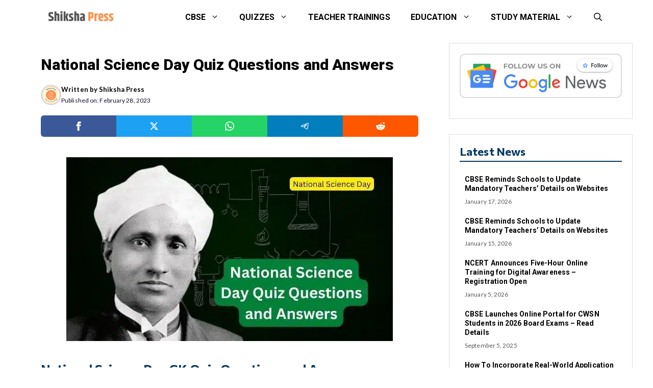

--- FILE ---
content_type: text/html; charset=UTF-8
request_url: https://shikshapress.com/national-science-day/
body_size: 32213
content:
<!DOCTYPE html>
<html lang="en-US">
<head><meta charset="UTF-8"><script>if(navigator.userAgent.match(/MSIE|Internet Explorer/i)||navigator.userAgent.match(/Trident\/7\..*?rv:11/i)){var href=document.location.href;if(!href.match(/[?&]nowprocket/)){if(href.indexOf("?")==-1){if(href.indexOf("#")==-1){document.location.href=href+"?nowprocket=1"}else{document.location.href=href.replace("#","?nowprocket=1#")}}else{if(href.indexOf("#")==-1){document.location.href=href+"&nowprocket=1"}else{document.location.href=href.replace("#","&nowprocket=1#")}}}}</script><script>class RocketLazyLoadScripts{constructor(){this.v="1.2.3",this.triggerEvents=["keydown","mousedown","mousemove","touchmove","touchstart","touchend","wheel"],this.userEventHandler=this._triggerListener.bind(this),this.touchStartHandler=this._onTouchStart.bind(this),this.touchMoveHandler=this._onTouchMove.bind(this),this.touchEndHandler=this._onTouchEnd.bind(this),this.clickHandler=this._onClick.bind(this),this.interceptedClicks=[],window.addEventListener("pageshow",t=>{this.persisted=t.persisted}),window.addEventListener("DOMContentLoaded",()=>{this._preconnect3rdParties()}),this.delayedScripts={normal:[],async:[],defer:[]},this.trash=[],this.allJQueries=[]}_addUserInteractionListener(t){if(document.hidden){t._triggerListener();return}this.triggerEvents.forEach(e=>window.addEventListener(e,t.userEventHandler,{passive:!0})),window.addEventListener("touchstart",t.touchStartHandler,{passive:!0}),window.addEventListener("mousedown",t.touchStartHandler),document.addEventListener("visibilitychange",t.userEventHandler)}_removeUserInteractionListener(){this.triggerEvents.forEach(t=>window.removeEventListener(t,this.userEventHandler,{passive:!0})),document.removeEventListener("visibilitychange",this.userEventHandler)}_onTouchStart(t){"HTML"!==t.target.tagName&&(window.addEventListener("touchend",this.touchEndHandler),window.addEventListener("mouseup",this.touchEndHandler),window.addEventListener("touchmove",this.touchMoveHandler,{passive:!0}),window.addEventListener("mousemove",this.touchMoveHandler),t.target.addEventListener("click",this.clickHandler),this._renameDOMAttribute(t.target,"onclick","rocket-onclick"),this._pendingClickStarted())}_onTouchMove(t){window.removeEventListener("touchend",this.touchEndHandler),window.removeEventListener("mouseup",this.touchEndHandler),window.removeEventListener("touchmove",this.touchMoveHandler,{passive:!0}),window.removeEventListener("mousemove",this.touchMoveHandler),t.target.removeEventListener("click",this.clickHandler),this._renameDOMAttribute(t.target,"rocket-onclick","onclick"),this._pendingClickFinished()}_onTouchEnd(t){window.removeEventListener("touchend",this.touchEndHandler),window.removeEventListener("mouseup",this.touchEndHandler),window.removeEventListener("touchmove",this.touchMoveHandler,{passive:!0}),window.removeEventListener("mousemove",this.touchMoveHandler)}_onClick(t){t.target.removeEventListener("click",this.clickHandler),this._renameDOMAttribute(t.target,"rocket-onclick","onclick"),this.interceptedClicks.push(t),t.preventDefault(),t.stopPropagation(),t.stopImmediatePropagation(),this._pendingClickFinished()}_replayClicks(){window.removeEventListener("touchstart",this.touchStartHandler,{passive:!0}),window.removeEventListener("mousedown",this.touchStartHandler),this.interceptedClicks.forEach(t=>{t.target.dispatchEvent(new MouseEvent("click",{view:t.view,bubbles:!0,cancelable:!0}))})}_waitForPendingClicks(){return new Promise(t=>{this._isClickPending?this._pendingClickFinished=t:t()})}_pendingClickStarted(){this._isClickPending=!0}_pendingClickFinished(){this._isClickPending=!1}_renameDOMAttribute(t,e,r){t.hasAttribute&&t.hasAttribute(e)&&(event.target.setAttribute(r,event.target.getAttribute(e)),event.target.removeAttribute(e))}_triggerListener(){this._removeUserInteractionListener(this),"loading"===document.readyState?document.addEventListener("DOMContentLoaded",this._loadEverythingNow.bind(this)):this._loadEverythingNow()}_preconnect3rdParties(){let t=[];document.querySelectorAll("script[type=rocketlazyloadscript]").forEach(e=>{if(e.hasAttribute("src")){let r=new URL(e.src).origin;r!==location.origin&&t.push({src:r,crossOrigin:e.crossOrigin||"module"===e.getAttribute("data-rocket-type")})}}),t=[...new Map(t.map(t=>[JSON.stringify(t),t])).values()],this._batchInjectResourceHints(t,"preconnect")}async _loadEverythingNow(){this.lastBreath=Date.now(),this._delayEventListeners(this),this._delayJQueryReady(this),this._handleDocumentWrite(),this._registerAllDelayedScripts(),this._preloadAllScripts(),await this._loadScriptsFromList(this.delayedScripts.normal),await this._loadScriptsFromList(this.delayedScripts.defer),await this._loadScriptsFromList(this.delayedScripts.async);try{await this._triggerDOMContentLoaded(),await this._triggerWindowLoad()}catch(t){console.error(t)}window.dispatchEvent(new Event("rocket-allScriptsLoaded")),this._waitForPendingClicks().then(()=>{this._replayClicks()}),this._emptyTrash()}_registerAllDelayedScripts(){document.querySelectorAll("script[type=rocketlazyloadscript]").forEach(t=>{t.hasAttribute("data-rocket-src")?t.hasAttribute("async")&&!1!==t.async?this.delayedScripts.async.push(t):t.hasAttribute("defer")&&!1!==t.defer||"module"===t.getAttribute("data-rocket-type")?this.delayedScripts.defer.push(t):this.delayedScripts.normal.push(t):this.delayedScripts.normal.push(t)})}async _transformScript(t){return new Promise((await this._littleBreath(),navigator.userAgent.indexOf("Firefox/")>0||""===navigator.vendor)?e=>{let r=document.createElement("script");[...t.attributes].forEach(t=>{let e=t.nodeName;"type"!==e&&("data-rocket-type"===e&&(e="type"),"data-rocket-src"===e&&(e="src"),r.setAttribute(e,t.nodeValue))}),t.text&&(r.text=t.text),r.hasAttribute("src")?(r.addEventListener("load",e),r.addEventListener("error",e)):(r.text=t.text,e());try{t.parentNode.replaceChild(r,t)}catch(i){e()}}:async e=>{function r(){t.setAttribute("data-rocket-status","failed"),e()}try{let i=t.getAttribute("data-rocket-type"),n=t.getAttribute("data-rocket-src");t.text,i?(t.type=i,t.removeAttribute("data-rocket-type")):t.removeAttribute("type"),t.addEventListener("load",function r(){t.setAttribute("data-rocket-status","executed"),e()}),t.addEventListener("error",r),n?(t.removeAttribute("data-rocket-src"),t.src=n):t.src="data:text/javascript;base64,"+window.btoa(unescape(encodeURIComponent(t.text)))}catch(s){r()}})}async _loadScriptsFromList(t){let e=t.shift();return e&&e.isConnected?(await this._transformScript(e),this._loadScriptsFromList(t)):Promise.resolve()}_preloadAllScripts(){this._batchInjectResourceHints([...this.delayedScripts.normal,...this.delayedScripts.defer,...this.delayedScripts.async],"preload")}_batchInjectResourceHints(t,e){var r=document.createDocumentFragment();t.forEach(t=>{let i=t.getAttribute&&t.getAttribute("data-rocket-src")||t.src;if(i){let n=document.createElement("link");n.href=i,n.rel=e,"preconnect"!==e&&(n.as="script"),t.getAttribute&&"module"===t.getAttribute("data-rocket-type")&&(n.crossOrigin=!0),t.crossOrigin&&(n.crossOrigin=t.crossOrigin),t.integrity&&(n.integrity=t.integrity),r.appendChild(n),this.trash.push(n)}}),document.head.appendChild(r)}_delayEventListeners(t){let e={};function r(t,r){!function t(r){!e[r]&&(e[r]={originalFunctions:{add:r.addEventListener,remove:r.removeEventListener},eventsToRewrite:[]},r.addEventListener=function(){arguments[0]=i(arguments[0]),e[r].originalFunctions.add.apply(r,arguments)},r.removeEventListener=function(){arguments[0]=i(arguments[0]),e[r].originalFunctions.remove.apply(r,arguments)});function i(t){return e[r].eventsToRewrite.indexOf(t)>=0?"rocket-"+t:t}}(t),e[t].eventsToRewrite.push(r)}function i(t,e){let r=t[e];Object.defineProperty(t,e,{get:()=>r||function(){},set(i){t["rocket"+e]=r=i}})}r(document,"DOMContentLoaded"),r(window,"DOMContentLoaded"),r(window,"load"),r(window,"pageshow"),r(document,"readystatechange"),i(document,"onreadystatechange"),i(window,"onload"),i(window,"onpageshow")}_delayJQueryReady(t){let e;function r(r){if(r&&r.fn&&!t.allJQueries.includes(r)){r.fn.ready=r.fn.init.prototype.ready=function(e){return t.domReadyFired?e.bind(document)(r):document.addEventListener("rocket-DOMContentLoaded",()=>e.bind(document)(r)),r([])};let i=r.fn.on;r.fn.on=r.fn.init.prototype.on=function(){if(this[0]===window){function t(t){return t.split(" ").map(t=>"load"===t||0===t.indexOf("load.")?"rocket-jquery-load":t).join(" ")}"string"==typeof arguments[0]||arguments[0]instanceof String?arguments[0]=t(arguments[0]):"object"==typeof arguments[0]&&Object.keys(arguments[0]).forEach(e=>{let r=arguments[0][e];delete arguments[0][e],arguments[0][t(e)]=r})}return i.apply(this,arguments),this},t.allJQueries.push(r)}e=r}r(window.jQuery),Object.defineProperty(window,"jQuery",{get:()=>e,set(t){r(t)}})}async _triggerDOMContentLoaded(){this.domReadyFired=!0,await this._littleBreath(),document.dispatchEvent(new Event("rocket-DOMContentLoaded")),await this._littleBreath(),window.dispatchEvent(new Event("rocket-DOMContentLoaded")),await this._littleBreath(),document.dispatchEvent(new Event("rocket-readystatechange")),await this._littleBreath(),document.rocketonreadystatechange&&document.rocketonreadystatechange()}async _triggerWindowLoad(){await this._littleBreath(),window.dispatchEvent(new Event("rocket-load")),await this._littleBreath(),window.rocketonload&&window.rocketonload(),await this._littleBreath(),this.allJQueries.forEach(t=>t(window).trigger("rocket-jquery-load")),await this._littleBreath();let t=new Event("rocket-pageshow");t.persisted=this.persisted,window.dispatchEvent(t),await this._littleBreath(),window.rocketonpageshow&&window.rocketonpageshow({persisted:this.persisted})}_handleDocumentWrite(){let t=new Map;document.write=document.writeln=function(e){let r=document.currentScript;r||console.error("WPRocket unable to document.write this: "+e);let i=document.createRange(),n=r.parentElement,s=t.get(r);void 0===s&&(s=r.nextSibling,t.set(r,s));let a=document.createDocumentFragment();i.setStart(a,0),a.appendChild(i.createContextualFragment(e)),n.insertBefore(a,s)}}async _littleBreath(){Date.now()-this.lastBreath>45&&(await this._requestAnimFrame(),this.lastBreath=Date.now())}async _requestAnimFrame(){return document.hidden?new Promise(t=>setTimeout(t)):new Promise(t=>requestAnimationFrame(t))}_emptyTrash(){this.trash.forEach(t=>t.remove())}static run(){let t=new RocketLazyLoadScripts;t._addUserInteractionListener(t)}}RocketLazyLoadScripts.run();</script>
	
	<title>National Science Day Quiz Questions and Answers &#8211; Best Educational Website &#8211; Shikshapress</title><link rel="stylesheet" href="https://shikshapress.com/wp-content/cache/min/1/e775c52f21e87cbf953d8e64e5d1d356.css" media="all" data-minify="1" />
<meta name='robots' content='max-image-preview:large' />
<meta name="viewport" content="width=device-width, initial-scale=1"><link href='https://fonts.gstatic.com' crossorigin rel='preconnect' />
<link href='https://fonts.googleapis.com' crossorigin rel='preconnect' />
<link rel="alternate" type="application/rss+xml" title="Best Educational Website - Shikshapress &raquo; Feed" href="https://shikshapress.com/feed/" />
<link rel="alternate" type="application/rss+xml" title="Best Educational Website - Shikshapress &raquo; Comments Feed" href="https://shikshapress.com/comments/feed/" />
<link rel="alternate" type="application/rss+xml" title="Best Educational Website - Shikshapress &raquo; National Science Day Quiz Questions and Answers Comments Feed" href="https://shikshapress.com/national-science-day/feed/" />
<link rel="alternate" title="oEmbed (JSON)" type="application/json+oembed" href="https://shikshapress.com/wp-json/oembed/1.0/embed?url=https%3A%2F%2Fshikshapress.com%2Fnational-science-day%2F" />
<link rel="alternate" title="oEmbed (XML)" type="text/xml+oembed" href="https://shikshapress.com/wp-json/oembed/1.0/embed?url=https%3A%2F%2Fshikshapress.com%2Fnational-science-day%2F&#038;format=xml" />
<style id='wp-img-auto-sizes-contain-inline-css'>
img:is([sizes=auto i],[sizes^="auto," i]){contain-intrinsic-size:3000px 1500px}
/*# sourceURL=wp-img-auto-sizes-contain-inline-css */
</style>
<style id='wp-block-library-inline-css'>
:root{--wp-block-synced-color:#7a00df;--wp-block-synced-color--rgb:122,0,223;--wp-bound-block-color:var(--wp-block-synced-color);--wp-editor-canvas-background:#ddd;--wp-admin-theme-color:#007cba;--wp-admin-theme-color--rgb:0,124,186;--wp-admin-theme-color-darker-10:#006ba1;--wp-admin-theme-color-darker-10--rgb:0,107,160.5;--wp-admin-theme-color-darker-20:#005a87;--wp-admin-theme-color-darker-20--rgb:0,90,135;--wp-admin-border-width-focus:2px}@media (min-resolution:192dpi){:root{--wp-admin-border-width-focus:1.5px}}.wp-element-button{cursor:pointer}:root .has-very-light-gray-background-color{background-color:#eee}:root .has-very-dark-gray-background-color{background-color:#313131}:root .has-very-light-gray-color{color:#eee}:root .has-very-dark-gray-color{color:#313131}:root .has-vivid-green-cyan-to-vivid-cyan-blue-gradient-background{background:linear-gradient(135deg,#00d084,#0693e3)}:root .has-purple-crush-gradient-background{background:linear-gradient(135deg,#34e2e4,#4721fb 50%,#ab1dfe)}:root .has-hazy-dawn-gradient-background{background:linear-gradient(135deg,#faaca8,#dad0ec)}:root .has-subdued-olive-gradient-background{background:linear-gradient(135deg,#fafae1,#67a671)}:root .has-atomic-cream-gradient-background{background:linear-gradient(135deg,#fdd79a,#004a59)}:root .has-nightshade-gradient-background{background:linear-gradient(135deg,#330968,#31cdcf)}:root .has-midnight-gradient-background{background:linear-gradient(135deg,#020381,#2874fc)}:root{--wp--preset--font-size--normal:16px;--wp--preset--font-size--huge:42px}.has-regular-font-size{font-size:1em}.has-larger-font-size{font-size:2.625em}.has-normal-font-size{font-size:var(--wp--preset--font-size--normal)}.has-huge-font-size{font-size:var(--wp--preset--font-size--huge)}.has-text-align-center{text-align:center}.has-text-align-left{text-align:left}.has-text-align-right{text-align:right}.has-fit-text{white-space:nowrap!important}#end-resizable-editor-section{display:none}.aligncenter{clear:both}.items-justified-left{justify-content:flex-start}.items-justified-center{justify-content:center}.items-justified-right{justify-content:flex-end}.items-justified-space-between{justify-content:space-between}.screen-reader-text{border:0;clip-path:inset(50%);height:1px;margin:-1px;overflow:hidden;padding:0;position:absolute;width:1px;word-wrap:normal!important}.screen-reader-text:focus{background-color:#ddd;clip-path:none;color:#444;display:block;font-size:1em;height:auto;left:5px;line-height:normal;padding:15px 23px 14px;text-decoration:none;top:5px;width:auto;z-index:100000}html :where(.has-border-color){border-style:solid}html :where([style*=border-top-color]){border-top-style:solid}html :where([style*=border-right-color]){border-right-style:solid}html :where([style*=border-bottom-color]){border-bottom-style:solid}html :where([style*=border-left-color]){border-left-style:solid}html :where([style*=border-width]){border-style:solid}html :where([style*=border-top-width]){border-top-style:solid}html :where([style*=border-right-width]){border-right-style:solid}html :where([style*=border-bottom-width]){border-bottom-style:solid}html :where([style*=border-left-width]){border-left-style:solid}html :where(img[class*=wp-image-]){height:auto;max-width:100%}:where(figure){margin:0 0 1em}html :where(.is-position-sticky){--wp-admin--admin-bar--position-offset:var(--wp-admin--admin-bar--height,0px)}@media screen and (max-width:600px){html :where(.is-position-sticky){--wp-admin--admin-bar--position-offset:0px}}

/*# sourceURL=wp-block-library-inline-css */
</style><style id='global-styles-inline-css'>
:root{--wp--preset--aspect-ratio--square: 1;--wp--preset--aspect-ratio--4-3: 4/3;--wp--preset--aspect-ratio--3-4: 3/4;--wp--preset--aspect-ratio--3-2: 3/2;--wp--preset--aspect-ratio--2-3: 2/3;--wp--preset--aspect-ratio--16-9: 16/9;--wp--preset--aspect-ratio--9-16: 9/16;--wp--preset--color--black: #000000;--wp--preset--color--cyan-bluish-gray: #abb8c3;--wp--preset--color--white: #ffffff;--wp--preset--color--pale-pink: #f78da7;--wp--preset--color--vivid-red: #cf2e2e;--wp--preset--color--luminous-vivid-orange: #ff6900;--wp--preset--color--luminous-vivid-amber: #fcb900;--wp--preset--color--light-green-cyan: #7bdcb5;--wp--preset--color--vivid-green-cyan: #00d084;--wp--preset--color--pale-cyan-blue: #8ed1fc;--wp--preset--color--vivid-cyan-blue: #0693e3;--wp--preset--color--vivid-purple: #9b51e0;--wp--preset--color--contrast: var(--contrast);--wp--preset--color--contrast-2: var(--contrast-2);--wp--preset--color--contrast-3: var(--contrast-3);--wp--preset--color--base: var(--base);--wp--preset--color--base-2: var(--base-2);--wp--preset--color--base-3: var(--base-3);--wp--preset--color--accent: var(--accent);--wp--preset--color--accent-2: var(--accent-2);--wp--preset--color--accent-hover: var(--accent-hover);--wp--preset--gradient--vivid-cyan-blue-to-vivid-purple: linear-gradient(135deg,rgb(6,147,227) 0%,rgb(155,81,224) 100%);--wp--preset--gradient--light-green-cyan-to-vivid-green-cyan: linear-gradient(135deg,rgb(122,220,180) 0%,rgb(0,208,130) 100%);--wp--preset--gradient--luminous-vivid-amber-to-luminous-vivid-orange: linear-gradient(135deg,rgb(252,185,0) 0%,rgb(255,105,0) 100%);--wp--preset--gradient--luminous-vivid-orange-to-vivid-red: linear-gradient(135deg,rgb(255,105,0) 0%,rgb(207,46,46) 100%);--wp--preset--gradient--very-light-gray-to-cyan-bluish-gray: linear-gradient(135deg,rgb(238,238,238) 0%,rgb(169,184,195) 100%);--wp--preset--gradient--cool-to-warm-spectrum: linear-gradient(135deg,rgb(74,234,220) 0%,rgb(151,120,209) 20%,rgb(207,42,186) 40%,rgb(238,44,130) 60%,rgb(251,105,98) 80%,rgb(254,248,76) 100%);--wp--preset--gradient--blush-light-purple: linear-gradient(135deg,rgb(255,206,236) 0%,rgb(152,150,240) 100%);--wp--preset--gradient--blush-bordeaux: linear-gradient(135deg,rgb(254,205,165) 0%,rgb(254,45,45) 50%,rgb(107,0,62) 100%);--wp--preset--gradient--luminous-dusk: linear-gradient(135deg,rgb(255,203,112) 0%,rgb(199,81,192) 50%,rgb(65,88,208) 100%);--wp--preset--gradient--pale-ocean: linear-gradient(135deg,rgb(255,245,203) 0%,rgb(182,227,212) 50%,rgb(51,167,181) 100%);--wp--preset--gradient--electric-grass: linear-gradient(135deg,rgb(202,248,128) 0%,rgb(113,206,126) 100%);--wp--preset--gradient--midnight: linear-gradient(135deg,rgb(2,3,129) 0%,rgb(40,116,252) 100%);--wp--preset--font-size--small: 13px;--wp--preset--font-size--medium: 20px;--wp--preset--font-size--large: 36px;--wp--preset--font-size--x-large: 42px;--wp--preset--spacing--20: 0.44rem;--wp--preset--spacing--30: 0.67rem;--wp--preset--spacing--40: 1rem;--wp--preset--spacing--50: 1.5rem;--wp--preset--spacing--60: 2.25rem;--wp--preset--spacing--70: 3.38rem;--wp--preset--spacing--80: 5.06rem;--wp--preset--shadow--natural: 6px 6px 9px rgba(0, 0, 0, 0.2);--wp--preset--shadow--deep: 12px 12px 50px rgba(0, 0, 0, 0.4);--wp--preset--shadow--sharp: 6px 6px 0px rgba(0, 0, 0, 0.2);--wp--preset--shadow--outlined: 6px 6px 0px -3px rgb(255, 255, 255), 6px 6px rgb(0, 0, 0);--wp--preset--shadow--crisp: 6px 6px 0px rgb(0, 0, 0);}:where(.is-layout-flex){gap: 0.5em;}:where(.is-layout-grid){gap: 0.5em;}body .is-layout-flex{display: flex;}.is-layout-flex{flex-wrap: wrap;align-items: center;}.is-layout-flex > :is(*, div){margin: 0;}body .is-layout-grid{display: grid;}.is-layout-grid > :is(*, div){margin: 0;}:where(.wp-block-columns.is-layout-flex){gap: 2em;}:where(.wp-block-columns.is-layout-grid){gap: 2em;}:where(.wp-block-post-template.is-layout-flex){gap: 1.25em;}:where(.wp-block-post-template.is-layout-grid){gap: 1.25em;}.has-black-color{color: var(--wp--preset--color--black) !important;}.has-cyan-bluish-gray-color{color: var(--wp--preset--color--cyan-bluish-gray) !important;}.has-white-color{color: var(--wp--preset--color--white) !important;}.has-pale-pink-color{color: var(--wp--preset--color--pale-pink) !important;}.has-vivid-red-color{color: var(--wp--preset--color--vivid-red) !important;}.has-luminous-vivid-orange-color{color: var(--wp--preset--color--luminous-vivid-orange) !important;}.has-luminous-vivid-amber-color{color: var(--wp--preset--color--luminous-vivid-amber) !important;}.has-light-green-cyan-color{color: var(--wp--preset--color--light-green-cyan) !important;}.has-vivid-green-cyan-color{color: var(--wp--preset--color--vivid-green-cyan) !important;}.has-pale-cyan-blue-color{color: var(--wp--preset--color--pale-cyan-blue) !important;}.has-vivid-cyan-blue-color{color: var(--wp--preset--color--vivid-cyan-blue) !important;}.has-vivid-purple-color{color: var(--wp--preset--color--vivid-purple) !important;}.has-black-background-color{background-color: var(--wp--preset--color--black) !important;}.has-cyan-bluish-gray-background-color{background-color: var(--wp--preset--color--cyan-bluish-gray) !important;}.has-white-background-color{background-color: var(--wp--preset--color--white) !important;}.has-pale-pink-background-color{background-color: var(--wp--preset--color--pale-pink) !important;}.has-vivid-red-background-color{background-color: var(--wp--preset--color--vivid-red) !important;}.has-luminous-vivid-orange-background-color{background-color: var(--wp--preset--color--luminous-vivid-orange) !important;}.has-luminous-vivid-amber-background-color{background-color: var(--wp--preset--color--luminous-vivid-amber) !important;}.has-light-green-cyan-background-color{background-color: var(--wp--preset--color--light-green-cyan) !important;}.has-vivid-green-cyan-background-color{background-color: var(--wp--preset--color--vivid-green-cyan) !important;}.has-pale-cyan-blue-background-color{background-color: var(--wp--preset--color--pale-cyan-blue) !important;}.has-vivid-cyan-blue-background-color{background-color: var(--wp--preset--color--vivid-cyan-blue) !important;}.has-vivid-purple-background-color{background-color: var(--wp--preset--color--vivid-purple) !important;}.has-black-border-color{border-color: var(--wp--preset--color--black) !important;}.has-cyan-bluish-gray-border-color{border-color: var(--wp--preset--color--cyan-bluish-gray) !important;}.has-white-border-color{border-color: var(--wp--preset--color--white) !important;}.has-pale-pink-border-color{border-color: var(--wp--preset--color--pale-pink) !important;}.has-vivid-red-border-color{border-color: var(--wp--preset--color--vivid-red) !important;}.has-luminous-vivid-orange-border-color{border-color: var(--wp--preset--color--luminous-vivid-orange) !important;}.has-luminous-vivid-amber-border-color{border-color: var(--wp--preset--color--luminous-vivid-amber) !important;}.has-light-green-cyan-border-color{border-color: var(--wp--preset--color--light-green-cyan) !important;}.has-vivid-green-cyan-border-color{border-color: var(--wp--preset--color--vivid-green-cyan) !important;}.has-pale-cyan-blue-border-color{border-color: var(--wp--preset--color--pale-cyan-blue) !important;}.has-vivid-cyan-blue-border-color{border-color: var(--wp--preset--color--vivid-cyan-blue) !important;}.has-vivid-purple-border-color{border-color: var(--wp--preset--color--vivid-purple) !important;}.has-vivid-cyan-blue-to-vivid-purple-gradient-background{background: var(--wp--preset--gradient--vivid-cyan-blue-to-vivid-purple) !important;}.has-light-green-cyan-to-vivid-green-cyan-gradient-background{background: var(--wp--preset--gradient--light-green-cyan-to-vivid-green-cyan) !important;}.has-luminous-vivid-amber-to-luminous-vivid-orange-gradient-background{background: var(--wp--preset--gradient--luminous-vivid-amber-to-luminous-vivid-orange) !important;}.has-luminous-vivid-orange-to-vivid-red-gradient-background{background: var(--wp--preset--gradient--luminous-vivid-orange-to-vivid-red) !important;}.has-very-light-gray-to-cyan-bluish-gray-gradient-background{background: var(--wp--preset--gradient--very-light-gray-to-cyan-bluish-gray) !important;}.has-cool-to-warm-spectrum-gradient-background{background: var(--wp--preset--gradient--cool-to-warm-spectrum) !important;}.has-blush-light-purple-gradient-background{background: var(--wp--preset--gradient--blush-light-purple) !important;}.has-blush-bordeaux-gradient-background{background: var(--wp--preset--gradient--blush-bordeaux) !important;}.has-luminous-dusk-gradient-background{background: var(--wp--preset--gradient--luminous-dusk) !important;}.has-pale-ocean-gradient-background{background: var(--wp--preset--gradient--pale-ocean) !important;}.has-electric-grass-gradient-background{background: var(--wp--preset--gradient--electric-grass) !important;}.has-midnight-gradient-background{background: var(--wp--preset--gradient--midnight) !important;}.has-small-font-size{font-size: var(--wp--preset--font-size--small) !important;}.has-medium-font-size{font-size: var(--wp--preset--font-size--medium) !important;}.has-large-font-size{font-size: var(--wp--preset--font-size--large) !important;}.has-x-large-font-size{font-size: var(--wp--preset--font-size--x-large) !important;}
/*# sourceURL=global-styles-inline-css */
</style>

<style id='classic-theme-styles-inline-css'>
/*! This file is auto-generated */
.wp-block-button__link{color:#fff;background-color:#32373c;border-radius:9999px;box-shadow:none;text-decoration:none;padding:calc(.667em + 2px) calc(1.333em + 2px);font-size:1.125em}.wp-block-file__button{background:#32373c;color:#fff;text-decoration:none}
/*# sourceURL=/wp-includes/css/classic-themes.min.css */
</style>
<style id='generateblocks-inline-css'>
.gb-container.gb-tabs__item:not(.gb-tabs__item-open){display:none;}.gb-container-6c410209{margin-top:30px;background-color:#f7f7f4;}.gb-container-6c410209 > .gb-inside-container{padding:25px 20px;max-width:1200px;margin-left:auto;margin-right:auto;}.gb-grid-wrapper > .gb-grid-column-6c410209 > .gb-container{display:flex;flex-direction:column;height:100%;}.gb-container-214b20c5 > .gb-inside-container{padding:0;}.gb-grid-wrapper > .gb-grid-column-214b20c5{width:50%;}.gb-grid-wrapper > .gb-grid-column-214b20c5 > .gb-container{display:flex;flex-direction:column;height:100%;}.gb-container-72705691 > .gb-inside-container{padding:0;}.gb-grid-wrapper > .gb-grid-column-72705691{width:50%;}.gb-grid-wrapper > .gb-grid-column-72705691 > .gb-container{display:flex;flex-direction:column;height:100%;}.gb-container-5e3eb3de{display:flex;align-items:center;column-gap:15px;row-gap:10px;margin-top:20px;}.gb-container-84221bc4{padding:20px;margin-top:30px;margin-bottom:30px;border:1px solid rgba(135, 135, 135, 0.28);}.gb-container-8ec897a0{height:100%;padding:8px;border-top-left-radius:5px;background-color:var(--base-3);box-shadow: 0 0 4px 0 rgba(158, 157, 157, 0.35);transition:all 0.5s ease;}.gb-grid-wrapper > .gb-grid-column-8ec897a0{width:50%;}.gb-container-8ec897a0:hover{box-shadow: 0 0 12px 0 rgba(0,0,0,0.1);}.gb-grid-wrapper > .gb-grid-column-ff3aa977{width:40%;}.gb-grid-wrapper > .gb-grid-column-a0717f5e{width:60%;}.gb-container-6fbf3e70{display:flex;flex-direction:column;align-items:center;padding-top:20px;padding-right:20px;padding-left:20px;margin-bottom:30px;border:1px solid #dedede;}.gb-container-1a8cbde8{display:flex;flex-direction:column;padding:20px;margin-bottom:30px;border:1px solid #dedede;}.gb-container-5908d74f{padding:10px;border-radius:5px;}.gb-grid-wrapper > .gb-grid-column-5908d74f{width:100%;}.gb-grid-wrapper-96d7f280{display:flex;flex-wrap:wrap;justify-content:center;margin-left:-30px;}.gb-grid-wrapper-96d7f280 > .gb-grid-column{box-sizing:border-box;padding-left:30px;padding-bottom:30px;}.gb-grid-wrapper-b75fb49a{display:flex;flex-wrap:wrap;row-gap:15px;margin-left:-15px;}.gb-grid-wrapper-b75fb49a > .gb-grid-column{box-sizing:border-box;padding-left:15px;}.gb-grid-wrapper-2cf85cfe{display:flex;flex-wrap:wrap;margin-left:-15px;}.gb-grid-wrapper-2cf85cfe > .gb-grid-column{box-sizing:border-box;padding-left:15px;}.gb-grid-wrapper-6d89ed66{display:flex;flex-wrap:wrap;row-gap:15px;margin-left:-15px;}.gb-grid-wrapper-6d89ed66 > .gb-grid-column{box-sizing:border-box;padding-left:15px;}p.gb-headline-4086ad29{font-size:13px;letter-spacing:0.04em;font-weight:500;margin-bottom:0px;color:var(--contrast);}p.gb-headline-4086ad29 a{color:var(--base-2);}p.gb-headline-4086ad29 a:hover{color:var(--base);}p.gb-headline-4b7e9038{font-size:13px;letter-spacing:0.04em;font-weight:500;text-transform:capitalize;text-align:right;margin-bottom:0px;color:var(--contrast);}p.gb-headline-4b7e9038 a{color:var(--contrast);}p.gb-headline-4b7e9038 a:hover{color:var(--accent-hover);}p.gb-headline-65cf6a9d{font-size:13px;font-weight:600;margin-bottom:2px;}p.gb-headline-65cf6a9d a{color:var(--contrast);}p.gb-headline-65cf6a9d a:hover{color:var(--accent-3);}p.gb-headline-a5ae4d9f{font-size:12px;font-weight:500;margin-bottom:0px;color:var(--contrast-2);}p.gb-headline-a5ae4d9f a{color:var(--accent-2);}p.gb-headline-a5ae4d9f a:hover{color:var(--accent-3);}p.gb-headline-88d710c5{display:flex;align-items:center;column-gap:0.5em;font-size:23px;font-weight:700;padding-bottom:5px;margin-bottom:15px;border-bottom:2px solid var(--accent-hover);}p.gb-headline-88d710c5 .gb-icon{line-height:0;}p.gb-headline-88d710c5 .gb-icon svg{width:1em;height:1em;fill:currentColor;}h3.gb-headline-2b98878a{font-size:14px;font-weight:500;margin-bottom:10px;}h3.gb-headline-2b98878a a{color:var(--contrast);}h3.gb-headline-2b98878a a:hover{color:var(--accent-hover);}div.gb-headline-5c11f7e1{font-size:12px;font-weight:500;color:#6e6c6c;}div.gb-headline-57fceef8{font-size:12px;text-align:center;}h2.gb-headline-e74f5bf5{display:flex;align-items:center;column-gap:0.5em;font-size:22px;padding-bottom:5px;margin-bottom:15px;border-bottom-width:2px;border-bottom-style:solid;}h3.gb-headline-81dbf61b{font-size:14px;font-weight:600;margin-bottom:7px;}h3.gb-headline-81dbf61b a{color:var(--contrast);}h3.gb-headline-81dbf61b a:hover{color:var(--accent-2);}div.gb-headline-ba24b547{font-size:12px;font-weight:500;color:#565656;}.gb-image-c7d5ff90{border-radius:50%;border:2px solid rgba(0, 0, 0, 0.15);width:40px;vertical-align:middle;}.gb-image-f1b788b2{border-radius:5px;height:80px;object-fit:cover;vertical-align:middle;}@media (min-width: 1025px) {.gb-grid-wrapper > div.gb-grid-column-214b20c5{padding-bottom:0;}.gb-grid-wrapper > div.gb-grid-column-72705691{padding-bottom:0;}}@media (max-width: 1024px) {.gb-grid-wrapper > .gb-grid-column-8ec897a0{width:100%;}.gb-image-f1b788b2{object-fit:cover;}}@media (max-width: 1024px) and (min-width: 768px) {.gb-grid-wrapper > div.gb-grid-column-214b20c5{padding-bottom:0;}.gb-grid-wrapper > div.gb-grid-column-72705691{padding-bottom:0;}}@media (max-width: 767px) {.gb-container-214b20c5{margin-bottom:10px;}.gb-grid-wrapper > .gb-grid-column-214b20c5{width:100%;}.gb-grid-wrapper > div.gb-grid-column-214b20c5{padding-bottom:0;}.gb-container-72705691{text-align:center;}.gb-grid-wrapper > .gb-grid-column-72705691{width:100%;}.gb-grid-wrapper > div.gb-grid-column-72705691{padding-bottom:0;}.gb-container-8ec897a0{padding:10px 7px;}.gb-grid-wrapper > .gb-grid-column-8ec897a0{width:100%;}.gb-grid-wrapper > .gb-grid-column-ff3aa977{width:40%;}.gb-grid-wrapper > .gb-grid-column-a0717f5e{width:60%;}.gb-grid-wrapper-b75fb49a{row-gap:15px;margin-left:-15px;}.gb-grid-wrapper-b75fb49a > .gb-grid-column{padding-left:15px;}p.gb-headline-4086ad29{text-align:center;}p.gb-headline-4b7e9038{text-align:center;}h3.gb-headline-2b98878a{font-size:13px;margin-bottom:5px;}h2.gb-headline-e74f5bf5{font-size:20px;}h3.gb-headline-81dbf61b{font-size:13px;}.gb-image-f1b788b2{height:70px;object-fit:cover;}}:root{--gb-container-width:1200px;}.gb-container .wp-block-image img{vertical-align:middle;}.gb-grid-wrapper .wp-block-image{margin-bottom:0;}.gb-highlight{background:none;}.gb-shape{line-height:0;}.gb-container-link{position:absolute;top:0;right:0;bottom:0;left:0;z-index:99;}
/*# sourceURL=generateblocks-inline-css */
</style>

<script type="rocketlazyloadscript" data-rocket-src="https://shikshapress.com/wp-content/cache/wpo-minify/1768743766/assets/wpo-minify-header-533a067f.min.js" id="wpo_min-header-0-js" defer></script>
<link rel="https://api.w.org/" href="https://shikshapress.com/wp-json/" /><link rel="alternate" title="JSON" type="application/json" href="https://shikshapress.com/wp-json/wp/v2/posts/8835" /><link rel="EditURI" type="application/rsd+xml" title="RSD" href="https://shikshapress.com/xmlrpc.php?rsd" />
<meta name="generator" content="WordPress 6.9" />
<link rel="canonical" href="https://shikshapress.com/national-science-day/" />
<link rel='shortlink' href='https://shikshapress.com/?p=8835' />
<link rel="pingback" href="https://shikshapress.com/xmlrpc.php">
<link rel="icon" href="https://shikshapress.com/wp-content/uploads/2021/09/cropped-Copy-of-Round-Shiksha-Press-32x32.jpg" sizes="32x32" />
<link rel="icon" href="https://shikshapress.com/wp-content/uploads/2021/09/cropped-Copy-of-Round-Shiksha-Press-192x192.jpg" sizes="192x192" />
<link rel="apple-touch-icon" href="https://shikshapress.com/wp-content/uploads/2021/09/cropped-Copy-of-Round-Shiksha-Press-180x180.jpg" />
<meta name="msapplication-TileImage" content="https://shikshapress.com/wp-content/uploads/2021/09/cropped-Copy-of-Round-Shiksha-Press-270x270.jpg" />
		<style id="wp-custom-css">
			/*social-sharing-buttons*/
.wpjankari-social-wrapper {
    margin: 20px auto;
    font-size: 0;
    text-align: center;
    display: flex;
    flex-wrap: wrap;
}

.wpjankari-social-sharing {
    padding: 12px;
    flex: 1;
}

@media only screen and (max-width: 600px) {
    .wpjankari-social-sharing {
        display: inline-block;
    }
}

.wpjankari-social-sharing svg {
    position: relative;
    top: 0.15em;
    display: inline-block;
}

.wpjankari-social-sharing:first-of-type {
    border-radius: 6px 0 0 6px;
}

.wpjankari-social-sharing:last-of-type {
    border-radius: 0 6px 6px 0;
}

.wpjankari-social-facebook {
    fill: #fff;
    background-color: rgba(59, 89, 152, 1);
}

.wpjankari-social-twitter {
    fill: #fff;
    background-color: rgba(29, 161, 242, 1);
}

.wpjankari-social-whatsapp {
    fill: #fff;
    background-color: rgba(37, 211, 102, 1);
}

.wpjankari-social-telegram {
    fill: #fff;
    background-color: rgb(2, 126, 189);
}

.wpjankari-social-reddit {
    fill: #fff;
    background-color: rgba(255, 87, 0, 1);
}		</style>
		<noscript><style id="rocket-lazyload-nojs-css">.rll-youtube-player, [data-lazy-src]{display:none !important;}</style></noscript></head>

<body class="wp-singular post-template-default single single-post postid-8835 single-format-standard wp-custom-logo wp-embed-responsive wp-theme-generatepress post-image-below-header post-image-aligned-center slideout-enabled slideout-mobile sticky-menu-no-transition sticky-enabled both-sticky-menu right-sidebar nav-below-header separate-containers header-aligned-left dropdown-hover featured-image-active" itemtype="https://schema.org/Blog" itemscope>
	<style>
#site-navigation{
  margin-top:4px!important;
}

.web-insights-reading-meter {
  position: fixed;
  top: 0!important;
  z-index: 1111;
  width: 100%;
  background-color: #ffffff;
}

.web-insights-progress {
  width: 100%;
  height: 4px;  z-index: 1111;
  background: #fff;
}

.progress-bar {
  height: 4px;
  background-color: #13AC9A;
  width: 0%;
}
</style>

<div class="web-insights-reading-meter">
  <div class="web-insights-progress">
    <div class="progress-bar" id="myBar"></div>
  </div>  
</div>

<script type="rocketlazyloadscript"> 
window.onscroll = function() {myFunction()};
function myFunction() {
  var winScroll = document.body.scrollTop || document.documentElement.scrollTop;
  var height = document.documentElement.scrollHeight - document.documentElement.clientHeight;
  var scrolled = (winScroll / height) * 100;
  document.getElementById("myBar").style.width = scrolled + "%";
}
</script><a class="screen-reader-text skip-link" href="#content" title="Skip to content">Skip to content</a>		<nav class="auto-hide-sticky has-branding main-navigation nav-align-right has-menu-bar-items sub-menu-right" id="site-navigation" aria-label="Primary"  itemtype="https://schema.org/SiteNavigationElement" itemscope>
			<div class="inside-navigation grid-container">
				<div class="navigation-branding"><div class="site-logo">
						<a href="https://shikshapress.com/" title="Best Educational Website &#8211; Shikshapress" rel="home">
							<img  class="header-image is-logo-image" alt="Best Educational Website &#8211; Shikshapress" src="data:image/svg+xml,%3Csvg%20xmlns='http://www.w3.org/2000/svg'%20viewBox='0%200%20763%20200'%3E%3C/svg%3E" title="Best Educational Website &#8211; Shikshapress" data-lazy-srcset="https://shikshapress.com/wp-content/uploads/2021/07/cropped-shiksha-Press-Logo-svg.png 1x, https://shikshapress.com/wp-content/uploads/2021/07/cropped-cropped-cropped-shiksha-Press-Logo-svg.png 2x" width="763" height="200" data-lazy-src="https://shikshapress.com/wp-content/uploads/2021/07/cropped-shiksha-Press-Logo-svg.png" /><noscript><img  class="header-image is-logo-image" alt="Best Educational Website &#8211; Shikshapress" src="https://shikshapress.com/wp-content/uploads/2021/07/cropped-shiksha-Press-Logo-svg.png" title="Best Educational Website &#8211; Shikshapress" srcset="https://shikshapress.com/wp-content/uploads/2021/07/cropped-shiksha-Press-Logo-svg.png 1x, https://shikshapress.com/wp-content/uploads/2021/07/cropped-cropped-cropped-shiksha-Press-Logo-svg.png 2x" width="763" height="200" /></noscript>
						</a>
					</div></div>				<button class="menu-toggle" aria-controls="generate-slideout-menu" aria-expanded="false">
					<span class="gp-icon icon-menu-bars"><svg viewBox="0 0 512 512" aria-hidden="true" xmlns="http://www.w3.org/2000/svg" width="1em" height="1em"><path d="M0 96c0-13.255 10.745-24 24-24h464c13.255 0 24 10.745 24 24s-10.745 24-24 24H24c-13.255 0-24-10.745-24-24zm0 160c0-13.255 10.745-24 24-24h464c13.255 0 24 10.745 24 24s-10.745 24-24 24H24c-13.255 0-24-10.745-24-24zm0 160c0-13.255 10.745-24 24-24h464c13.255 0 24 10.745 24 24s-10.745 24-24 24H24c-13.255 0-24-10.745-24-24z" /></svg><svg viewBox="0 0 512 512" aria-hidden="true" xmlns="http://www.w3.org/2000/svg" width="1em" height="1em"><path d="M71.029 71.029c9.373-9.372 24.569-9.372 33.942 0L256 222.059l151.029-151.03c9.373-9.372 24.569-9.372 33.942 0 9.372 9.373 9.372 24.569 0 33.942L289.941 256l151.03 151.029c9.372 9.373 9.372 24.569 0 33.942-9.373 9.372-24.569 9.372-33.942 0L256 289.941l-151.029 151.03c-9.373 9.372-24.569 9.372-33.942 0-9.372-9.373-9.372-24.569 0-33.942L222.059 256 71.029 104.971c-9.372-9.373-9.372-24.569 0-33.942z" /></svg></span><span class="mobile-menu">Menu</span>				</button>
				<div id="primary-menu" class="main-nav"><ul id="menu-primary-menu" class=" menu sf-menu"><li id="menu-item-4174" class="menu-item menu-item-type-taxonomy menu-item-object-category menu-item-has-children menu-item-4174"><a href="https://shikshapress.com/category/cbse/cbse-circular/">CBSE<span role="presentation" class="dropdown-menu-toggle"><span class="gp-icon icon-arrow"><svg viewBox="0 0 330 512" aria-hidden="true" xmlns="http://www.w3.org/2000/svg" width="1em" height="1em"><path d="M305.913 197.085c0 2.266-1.133 4.815-2.833 6.514L171.087 335.593c-1.7 1.7-4.249 2.832-6.515 2.832s-4.815-1.133-6.515-2.832L26.064 203.599c-1.7-1.7-2.832-4.248-2.832-6.514s1.132-4.816 2.832-6.515l14.162-14.163c1.7-1.699 3.966-2.832 6.515-2.832 2.266 0 4.815 1.133 6.515 2.832l111.316 111.317 111.316-111.317c1.7-1.699 4.249-2.832 6.515-2.832s4.815 1.133 6.515 2.832l14.162 14.163c1.7 1.7 2.833 4.249 2.833 6.515z" /></svg></span></span></a>
<ul class="sub-menu">
	<li id="menu-item-295" class="menu-item menu-item-type-custom menu-item-object-custom menu-item-295"><a href="https://shikshapress.com/category/cbse/cbsesamplepapers/">SAMPLE PAPERS</a></li>
	<li id="menu-item-6985" class="menu-item menu-item-type-taxonomy menu-item-object-category menu-item-6985"><a href="https://shikshapress.com/category/cbse-latest-circulars/">CBSE Announcements, Circulars &amp; Notifications</a></li>
	<li id="menu-item-4176" class="menu-item menu-item-type-taxonomy menu-item-object-category menu-item-4176"><a href="https://shikshapress.com/category/cbse/cbse-news/">CBSE News</a></li>
	<li id="menu-item-4177" class="menu-item menu-item-type-taxonomy menu-item-object-category menu-item-4177"><a href="https://shikshapress.com/category/cbse/">CBSE</a></li>
	<li id="menu-item-4178" class="menu-item menu-item-type-taxonomy menu-item-object-category menu-item-4178"><a href="https://shikshapress.com/category/govt-jobs/">Govt. Jobs</a></li>
	<li id="menu-item-6493" class="menu-item menu-item-type-taxonomy menu-item-object-category menu-item-6493"><a href="https://shikshapress.com/category/educational-news/">Educational News</a></li>
</ul>
</li>
<li id="menu-item-484" class="menu-item menu-item-type-custom menu-item-object-custom menu-item-has-children menu-item-484"><a href="http://www.shikshapress.com">Quizzes<span role="presentation" class="dropdown-menu-toggle"><span class="gp-icon icon-arrow"><svg viewBox="0 0 330 512" aria-hidden="true" xmlns="http://www.w3.org/2000/svg" width="1em" height="1em"><path d="M305.913 197.085c0 2.266-1.133 4.815-2.833 6.514L171.087 335.593c-1.7 1.7-4.249 2.832-6.515 2.832s-4.815-1.133-6.515-2.832L26.064 203.599c-1.7-1.7-2.832-4.248-2.832-6.514s1.132-4.816 2.832-6.515l14.162-14.163c1.7-1.699 3.966-2.832 6.515-2.832 2.266 0 4.815 1.133 6.515 2.832l111.316 111.317 111.316-111.317c1.7-1.699 4.249-2.832 6.515-2.832s4.815 1.133 6.515 2.832l14.162 14.163c1.7 1.7 2.833 4.249 2.833 6.515z" /></svg></span></span></a>
<ul class="sub-menu">
	<li id="menu-item-1330" class="menu-item menu-item-type-taxonomy menu-item-object-category menu-item-1330"><a href="https://shikshapress.com/category/quiz/">Quizzes</a></li>
	<li id="menu-item-6987" class="menu-item menu-item-type-taxonomy menu-item-object-category current-post-ancestor current-menu-parent current-post-parent menu-item-6987"><a href="https://shikshapress.com/category/general-knowledge-quiz/">General Knowledge Quiz</a></li>
	<li id="menu-item-1331" class="menu-item menu-item-type-taxonomy menu-item-object-category menu-item-1331"><a href="https://shikshapress.com/category/govt-quiz-and-competitions/">Govt Quiz and Competitions</a></li>
</ul>
</li>
<li id="menu-item-2313" class="menu-item menu-item-type-taxonomy menu-item-object-category menu-item-2313"><a href="https://shikshapress.com/category/cbse/teacher-trainings/">Teacher Trainings</a></li>
<li id="menu-item-1258" class="menu-item menu-item-type-taxonomy menu-item-object-category menu-item-has-children menu-item-1258"><a href="https://shikshapress.com/category/cbse/">Education<span role="presentation" class="dropdown-menu-toggle"><span class="gp-icon icon-arrow"><svg viewBox="0 0 330 512" aria-hidden="true" xmlns="http://www.w3.org/2000/svg" width="1em" height="1em"><path d="M305.913 197.085c0 2.266-1.133 4.815-2.833 6.514L171.087 335.593c-1.7 1.7-4.249 2.832-6.515 2.832s-4.815-1.133-6.515-2.832L26.064 203.599c-1.7-1.7-2.832-4.248-2.832-6.514s1.132-4.816 2.832-6.515l14.162-14.163c1.7-1.699 3.966-2.832 6.515-2.832 2.266 0 4.815 1.133 6.515 2.832l111.316 111.317 111.316-111.317c1.7-1.699 4.249-2.832 6.515-2.832s4.815 1.133 6.515 2.832l14.162 14.163c1.7 1.7 2.833 4.249 2.833 6.515z" /></svg></span></span></a>
<ul class="sub-menu">
	<li id="menu-item-2315" class="menu-item menu-item-type-taxonomy menu-item-object-category menu-item-2315"><a href="https://shikshapress.com/category/career-guidance/">Career Guidance</a></li>
	<li id="menu-item-2314" class="menu-item menu-item-type-taxonomy menu-item-object-category menu-item-2314"><a href="https://shikshapress.com/category/scholarships/">Scholarships</a></li>
	<li id="menu-item-1259" class="menu-item menu-item-type-taxonomy menu-item-object-category menu-item-1259"><a href="https://shikshapress.com/category/information/">Information</a></li>
	<li id="menu-item-1260" class="menu-item menu-item-type-taxonomy menu-item-object-category menu-item-1260"><a href="https://shikshapress.com/category/technology/">Technology</a></li>
	<li id="menu-item-1332" class="menu-item menu-item-type-taxonomy menu-item-object-category menu-item-1332"><a href="https://shikshapress.com/category/govt-schemes/">Govt. Schemes</a></li>
	<li id="menu-item-1333" class="menu-item menu-item-type-taxonomy menu-item-object-category menu-item-1333"><a href="https://shikshapress.com/category/career-guidance/">Career Guidance</a></li>
	<li id="menu-item-6986" class="menu-item menu-item-type-taxonomy menu-item-object-category menu-item-6986"><a href="https://shikshapress.com/category/daily-school-assembly-news/">Daily School Assembly News</a></li>
	<li id="menu-item-9891" class="menu-item menu-item-type-post_type menu-item-object-page menu-item-9891"><a href="https://shikshapress.com/morning-assembly/">Daily School Morning Assembly Material</a></li>
	<li id="menu-item-926" class="menu-item menu-item-type-taxonomy menu-item-object-category menu-item-926"><a href="https://shikshapress.com/category/article/">Article</a></li>
</ul>
</li>
<li id="menu-item-446" class="menu-item menu-item-type-custom menu-item-object-custom menu-item-has-children menu-item-446"><a href="https://shikshapress.com/category/studymaterial/">STUDY MATERIAL<span role="presentation" class="dropdown-menu-toggle"><span class="gp-icon icon-arrow"><svg viewBox="0 0 330 512" aria-hidden="true" xmlns="http://www.w3.org/2000/svg" width="1em" height="1em"><path d="M305.913 197.085c0 2.266-1.133 4.815-2.833 6.514L171.087 335.593c-1.7 1.7-4.249 2.832-6.515 2.832s-4.815-1.133-6.515-2.832L26.064 203.599c-1.7-1.7-2.832-4.248-2.832-6.514s1.132-4.816 2.832-6.515l14.162-14.163c1.7-1.699 3.966-2.832 6.515-2.832 2.266 0 4.815 1.133 6.515 2.832l111.316 111.317 111.316-111.317c1.7-1.699 4.249-2.832 6.515-2.832s4.815 1.133 6.515 2.832l14.162 14.163c1.7 1.7 2.833 4.249 2.833 6.515z" /></svg></span></span></a>
<ul class="sub-menu">
	<li id="menu-item-4167" class="menu-item menu-item-type-taxonomy menu-item-object-post_tag menu-item-4167"><a href="https://shikshapress.com/tag/essay/">Essay</a></li>
	<li id="menu-item-6494" class="menu-item menu-item-type-taxonomy menu-item-object-category menu-item-6494"><a href="https://shikshapress.com/category/studymaterial/essays/10-lines-essay/">10 Lines Essay</a></li>
	<li id="menu-item-4172" class="menu-item menu-item-type-taxonomy menu-item-object-category menu-item-4172"><a href="https://shikshapress.com/category/studymaterial/letters/">Letters</a></li>
	<li id="menu-item-4169" class="menu-item menu-item-type-taxonomy menu-item-object-post_tag menu-item-4169"><a href="https://shikshapress.com/tag/informal-letter/">Informal Letter</a></li>
	<li id="menu-item-4171" class="menu-item menu-item-type-taxonomy menu-item-object-post_tag menu-item-4171"><a href="https://shikshapress.com/tag/formal-letter/">Formal Letter</a></li>
	<li id="menu-item-4170" class="menu-item menu-item-type-taxonomy menu-item-object-post_tag menu-item-4170"><a href="https://shikshapress.com/tag/notice-writing/">Notice Writing</a></li>
	<li id="menu-item-4168" class="menu-item menu-item-type-taxonomy menu-item-object-post_tag menu-item-4168"><a href="https://shikshapress.com/tag/quiz-for-students/">Quiz for Students</a></li>
	<li id="menu-item-4173" class="menu-item menu-item-type-taxonomy menu-item-object-category menu-item-4173"><a href="https://shikshapress.com/category/worksheets/">Worksheets</a></li>
	<li id="menu-item-10977" class="menu-item menu-item-type-custom menu-item-object-custom menu-item-10977"><a href="https://shikshapress.com/web-stories/">Web Stories</a></li>
</ul>
</li>
</ul></div><div class="menu-bar-items">	<span class="menu-bar-item">
		<a href="#" role="button" aria-label="Open search" aria-haspopup="dialog" aria-controls="gp-search" data-gpmodal-trigger="gp-search"><span class="gp-icon icon-search"><svg viewBox="0 0 512 512" aria-hidden="true" xmlns="http://www.w3.org/2000/svg" width="1em" height="1em"><path fill-rule="evenodd" clip-rule="evenodd" d="M208 48c-88.366 0-160 71.634-160 160s71.634 160 160 160 160-71.634 160-160S296.366 48 208 48zM0 208C0 93.125 93.125 0 208 0s208 93.125 208 208c0 48.741-16.765 93.566-44.843 129.024l133.826 134.018c9.366 9.379 9.355 24.575-.025 33.941-9.379 9.366-24.575 9.355-33.941-.025L337.238 370.987C301.747 399.167 256.839 416 208 416 93.125 416 0 322.875 0 208z" /></svg><svg viewBox="0 0 512 512" aria-hidden="true" xmlns="http://www.w3.org/2000/svg" width="1em" height="1em"><path d="M71.029 71.029c9.373-9.372 24.569-9.372 33.942 0L256 222.059l151.029-151.03c9.373-9.372 24.569-9.372 33.942 0 9.372 9.373 9.372 24.569 0 33.942L289.941 256l151.03 151.029c9.372 9.373 9.372 24.569 0 33.942-9.373 9.372-24.569 9.372-33.942 0L256 289.941l-151.029 151.03c-9.373 9.372-24.569 9.372-33.942 0-9.372-9.373-9.372-24.569 0-33.942L222.059 256 71.029 104.971c-9.372-9.373-9.372-24.569 0-33.942z" /></svg></span></a>
	</span>
	</div>			</div>
		</nav>
		
	<div class="site grid-container container hfeed" id="page">
				<div class="site-content" id="content">
			
	<div class="content-area" id="primary">
		<main class="site-main" id="main">
			
<article id="post-8835" class="post-8835 post type-post status-publish format-standard has-post-thumbnail hentry category-general-knowledge-quiz tag-general-knowledge tag-general-knowledge-quiz tag-national-science-day tag-national-science-day-2023 tag-national-science-day-history tag-national-science-day-objective tag-nsd tag-science-day tag-sir-c-v-raman" itemtype="https://schema.org/CreativeWork" itemscope>
	<div class="inside-article">
					<header class="entry-header">
				<h1 class="entry-title" itemprop="headline">National Science Day Quiz Questions and Answers</h1><div class="gb-container gb-container-5e3eb3de">
<div class="gb-container gb-container-e00acf5e">
<figure class="gb-block-image gb-block-image-c7d5ff90"><img alt='' src="data:image/svg+xml,%3Csvg%20xmlns='http://www.w3.org/2000/svg'%20viewBox='0%200%2040%2040'%3E%3C/svg%3E" data-lazy-srcset='https://secure.gravatar.com/avatar/2e944ee3c1485788e53bcfbcb99a6bd6a657a80b34d72e1edc44ed5934f13a31?s=80&#038;d=mm&#038;r=g 2x' class='avatar avatar-40 photo gb-image-c7d5ff90' height='40' width='40' decoding='async' data-lazy-src="https://secure.gravatar.com/avatar/2e944ee3c1485788e53bcfbcb99a6bd6a657a80b34d72e1edc44ed5934f13a31?s=40&#038;d=mm&#038;r=g"/><noscript><img alt='' src='https://secure.gravatar.com/avatar/2e944ee3c1485788e53bcfbcb99a6bd6a657a80b34d72e1edc44ed5934f13a31?s=40&#038;d=mm&#038;r=g' srcset='https://secure.gravatar.com/avatar/2e944ee3c1485788e53bcfbcb99a6bd6a657a80b34d72e1edc44ed5934f13a31?s=80&#038;d=mm&#038;r=g 2x' class='avatar avatar-40 photo gb-image-c7d5ff90' height='40' width='40' decoding='async'/></noscript></figure>
</div>

<div class="gb-container gb-container-cb86326d">

<p class="gb-headline gb-headline-65cf6a9d gb-headline-text">Written by <a href="https://shikshapress.com/author/premsagar57/">Shiksha Press</a></p>



<p class="gb-headline gb-headline-a5ae4d9f gb-headline-text">Published on: <time class="entry-date published" datetime="2023-02-28T02:35:23+00:00">February 28, 2023</time></p>

</div>
</div><div class="wpjankari-social-wrapper">
	<a class="wpjankari-social-sharing wpjankari-social-facebook" href="https://www.facebook.com/sharer/sharer.php?u=https%3A%2F%2Fshikshapress.com%2Fnational-science-day%2F" target="_blank" rel="nofollow"><svg xmlns="http://www.w3.org/2000/svg" width="18" height="18" viewBox="0 0 24 24"><path d="M9 8h-3v4h3v12h5v-12h3.642l.358-4h-4v-1.667c0-.955.192-1.333 1.115-1.333h2.885v-5h-3.808c-3.596 0-5.192 1.583-5.192 4.615v3.385z"/></svg></a>
	<a class="wpjankari-social-sharing wpjankari-social-twitter" href="https://twitter.com/intent/tweet?text=National+Science+Day+Quiz+Questions+and+Answers&amp;url=https%3A%2F%2Fshikshapress.com%2Fnational-science-day%2F&amp;" target="_blank" rel="nofollow"><svg xmlns="http://www.w3.org/2000/svg" width="18" height="18" viewBox="0 0 24 24" version="1.1"> <path d="M18.244 2.25h3.308l-7.227 8.26 8.502 11.24H16.17l-5.214-6.817L4.99 21.75H1.68l7.73-8.835L1.254 2.25H8.08l4.713 6.231zm-1.161 17.52h1.833L7.084 4.126H5.117z"/> </svg></a>
	<a class="wpjankari-social-sharing wpjankari-social-whatsapp" href="https://api.whatsapp.com/send?text=National+Science+Day+Quiz+Questions+and+Answers https%3A%2F%2Fshikshapress.com%2Fnational-science-day%2F" target="_blank" rel="nofollow"><svg xmlns="http://www.w3.org/2000/svg" width="18" height="18" viewBox="0 0 24 24"><path d="M.057 24l1.687-6.163c-1.041-1.804-1.588-3.849-1.587-5.946.003-6.556 5.338-11.891 11.893-11.891 3.181.001 6.167 1.24 8.413 3.488 2.245 2.248 3.481 5.236 3.48 8.414-.003 6.557-5.338 11.892-11.893 11.892-1.99-.001-3.951-.5-5.688-1.448l-6.305 1.654zm6.597-3.807c1.676.995 3.276 1.591 5.392 1.592 5.448 0 9.886-4.434 9.889-9.885.002-5.462-4.415-9.89-9.881-9.892-5.452 0-9.887 4.434-9.889 9.884-.001 2.225.651 3.891 1.746 5.634l-.999 3.648 3.742-.981zm11.387-5.464c-.074-.124-.272-.198-.57-.347-.297-.149-1.758-.868-2.031-.967-.272-.099-.47-.149-.669.149-.198.297-.768.967-.941 1.165-.173.198-.347.223-.644.074-.297-.149-1.255-.462-2.39-1.475-.883-.788-1.48-1.761-1.653-2.059-.173-.297-.018-.458.13-.606.134-.133.297-.347.446-.521.151-.172.2-.296.3-.495.099-.198.05-.372-.025-.521-.075-.148-.669-1.611-.916-2.206-.242-.579-.487-.501-.669-.51l-.57-.01c-.198 0-.52.074-.792.372s-1.04 1.016-1.04 2.479 1.065 2.876 1.213 3.074c.149.198 2.095 3.2 5.076 4.487.709.306 1.263.489 1.694.626.712.226 1.36.194 1.872.118.571-.085 1.758-.719 2.006-1.413.248-.695.248-1.29.173-1.414z"/></svg></a>
    <a class="wpjankari-social-sharing wpjankari-social-telegram" href="https://t.me/share/url?url=https%3A%2F%2Fshikshapress.com%2Fnational-science-day%2F&text=National+Science+Day+Quiz+Questions+and+Answers" target="_blank" rel="nofollow"><svg viewBox="0 0 192 192" xmlns="http://www.w3.org/2000/svg" width="18" height="18" fill="none"><g id="SVGRepo_bgCarrier" stroke-width="0"></g><g id="SVGRepo_tracerCarrier" stroke-linecap="round" stroke-linejoin="round"></g><g id="SVGRepo_iconCarrier"><path stroke="#ffffff" stroke-width="12" d="M23.073 88.132s65.458-26.782 88.16-36.212c8.702-3.772 38.215-15.843 38.215-15.843s13.621-5.28 12.486 7.544c-.379 5.281-3.406 23.764-6.433 43.756-4.54 28.291-9.459 59.221-9.459 59.221s-.756 8.676-7.188 10.185c-6.433 1.509-17.027-5.281-18.919-6.79-1.513-1.132-28.377-18.106-38.214-26.404-2.649-2.263-5.676-6.79.378-12.071 13.621-12.447 29.891-27.913 39.728-37.72 4.54-4.527 9.081-15.089-9.837-2.264-26.864 18.483-53.35 35.835-53.35 35.835s-6.053 3.772-17.404.377c-11.351-3.395-24.594-7.921-24.594-7.921s-9.08-5.659 6.433-11.693Z"></path></g></svg></a>
	<a class="wpjankari-social-sharing wpjankari-social-reddit" href="https://reddit.com/submit?url=https%3A%2F%2Fshikshapress.com%2Fnational-science-day%2F&title=National+Science+Day+Quiz+Questions+and+Answers" target="_blank" rel="nofollow"><svg xmlns="http://www.w3.org/2000/svg" width="18" height="18" viewBox="0 0 24 24"><path d="M24 11.779c0-1.459-1.192-2.645-2.657-2.645-.715 0-1.363.286-1.84.746-1.81-1.191-4.259-1.949-6.971-2.046l1.483-4.669 4.016.941-.006.058c0 1.193.975 2.163 2.174 2.163 1.198 0 2.172-.97 2.172-2.163s-.975-2.164-2.172-2.164c-.92 0-1.704.574-2.021 1.379l-4.329-1.015c-.189-.046-.381.063-.44.249l-1.654 5.207c-2.838.034-5.409.798-7.3 2.025-.474-.438-1.103-.712-1.799-.712-1.465 0-2.656 1.187-2.656 2.646 0 .97.533 1.811 1.317 2.271-.052.282-.086.567-.086.857 0 3.911 4.808 7.093 10.719 7.093s10.72-3.182 10.72-7.093c0-.274-.029-.544-.075-.81.832-.447 1.405-1.312 1.405-2.318zm-17.224 1.816c0-.868.71-1.575 1.582-1.575.872 0 1.581.707 1.581 1.575s-.709 1.574-1.581 1.574-1.582-.706-1.582-1.574zm9.061 4.669c-.797.793-2.048 1.179-3.824 1.179l-.013-.003-.013.003c-1.777 0-3.028-.386-3.824-1.179-.145-.144-.145-.379 0-.523.145-.145.381-.145.526 0 .65.647 1.729.961 3.298.961l.013.003.013-.003c1.569 0 2.648-.315 3.298-.962.145-.145.381-.144.526 0 .145.145.145.379 0 .524zm-.189-3.095c-.872 0-1.581-.706-1.581-1.574 0-.868.709-1.575 1.581-1.575s1.581.707 1.581 1.575-.709 1.574-1.581 1.574z"/></svg></a>
</div>			</header>
			<div class="featured-image  page-header-image-single ">
				<img width="640" height="360" src="data:image/svg+xml,%3Csvg%20xmlns='http://www.w3.org/2000/svg'%20viewBox='0%200%20640%20360'%3E%3C/svg%3E" class="attachment-full size-full" alt="National Science Day" itemprop="image" decoding="async" fetchpriority="high" data-lazy-srcset="https://shikshapress.com/wp-content/uploads/2023/02/National-Science-Day-.webp 640w, https://shikshapress.com/wp-content/uploads/2023/02/National-Science-Day--300x169.webp 300w, https://shikshapress.com/wp-content/uploads/2023/02/National-Science-Day--150x84.webp 150w" data-lazy-sizes="(max-width: 640px) 100vw, 640px" data-lazy-src="https://shikshapress.com/wp-content/uploads/2023/02/National-Science-Day-.webp" /><noscript><img width="640" height="360" src="https://shikshapress.com/wp-content/uploads/2023/02/National-Science-Day-.webp" class="attachment-full size-full" alt="National Science Day" itemprop="image" decoding="async" fetchpriority="high" srcset="https://shikshapress.com/wp-content/uploads/2023/02/National-Science-Day-.webp 640w, https://shikshapress.com/wp-content/uploads/2023/02/National-Science-Day--300x169.webp 300w, https://shikshapress.com/wp-content/uploads/2023/02/National-Science-Day--150x84.webp 150w" sizes="(max-width: 640px) 100vw, 640px" /></noscript>
			</div>
		<div class="entry-content" itemprop="text">
			<h2>National Science Day GK Quiz Questions and Answers</h2>
<p>Every year on February 28th, <a href="https://shikshapress.com/general-knowledge-quiz-for-11-14-year-olds/">National Science Day</a> is observed to honour Sir C.V. Raman, an Indian physicist who discovered the Raman Effect. Several universities and schools hold science competitions and quizzes for students to mark this day.</p>
<p>Here, you can get a National Science Day quiz PDF with questions and answers if you need tools to study for one. These Gk Quizzes frequently encompass a variety of scientific subjects, such as physics, chemistry, biology, and technology.</p>
<p>You can read about C.V. Raman quiz questions and answers, district-level science quiz questions and answers, as well as questions from the national science aptitude test.</p>
<h3>When did the celebration of National Science Day start?</h3>
<p>Celebrating National Science Day started in 1987. The purpose of celebrating this day is to increase scientific thinking in the country and to inspire students to research.</p>
<h3>How did the celebration of National Science Day begin?</h3>
<p>In the year 1986, the Government of India was asked by the National Council for Science and Technology Communication (NCSTC) to designate 28 February as National Science Day, after which it was accepted in the year 1986. For the first time in the year 1987, February 28 was celebrated as National Science Day in the country.</p>
<h3>National Science Day 2023 Theme</h3>
<p>Every year National Science Day is celebrated with a special theme, this year the theme of National Science Day is &#8216;Global Science for Global Wellbeing&#8217;.</p>
<h3>National Science Day Quiz Questions and Answers:</h3>
<p><strong>Where was Sir C.V. Raman born?</strong></p>
<p>Answer: Sir C.V. Raman was born in the city of Tiruchirapalli in the Indian state of Tamil Nadu.</p>
<p><strong>What was Sir C.V. Raman&#8217;s educational background?</strong></p>
<p>Answer: Sir C.V. Raman studied at Presidency College in Chennai (formerly known as Madras).  Sir C.V. Raman studied physics and was awarded a bachelor&#8217;s degree and afterwards a Master&#8217;s in the subject.</p>
<p>Afterwards, he continued his education at the University of Cambridge, where he earned a PhD in Physics.</p>
<p><strong>When did Sir C.V. Raman win the Nobel Prize in Physics?</strong></p>
<p>Answer: Sir C.V. Raman won the Nobel Prize in Physics in 1930 for his discovery of the Raman Effect.</p>
<p><strong>When did Sir C.V. Raman pass away?</strong></p>
<p>Answer: Sir C.V. Raman passed away on November 21, 1970, at the age of 82.</p>
<p><strong>Who discovered the Raman Effect, to which National Science Day is dedicated to?</strong></p>
<p>Answer: Sir C.V. Raman</p>
<p><strong>In which year was the Raman Effect discovered?</strong></p>
<p>Answer: 1928</p>
<p><strong>National Science Day is celebrated on which date every year?</strong></p>
<p>Answer: 28th February</p>
<p><strong>Who is known as the &#8220;Father of the Indian Nuclear Programme&#8221;?</strong></p>
<p>Answer: Homi J. Bhabha</p>
<p><strong>Which Indian physicist won the Nobel Prize in Physics in 1930?</strong></p>
<p>Answer: Sir C.V. Raman</p>
<p><strong>What is the theme of National Science Day (NSD) 2023?</strong></p>
<p>Answer: <span class="ILfuVd" lang="en" style="font-family: -apple-system, BlinkMacSystemFont, 'Segoe UI', Roboto, Oxygen-Sans, Ubuntu, Cantarell, 'Helvetica Neue', sans-serif;"><span class="hgKElc">The theme for National Science Day, NSD 2023 is &#8216;<b>Global Science for Global Wellbeing</b>&#8216;.</span></span></p>
<p><strong>Who was the first Indian to win the Nobel Prize in Chemistry?</strong></p>
<p>Answer: Venkatraman Ramakrishnan</p>
<p><strong>Who developed India&#8217;s first satellite, Aryabhata?</strong></p>
<p>Answer: Dr Vikram Sarabhai</p>
<p><strong>What is the full form of ISRO?</strong></p>
<p>Answer: Indian Space Research Organisation</p>
<p>To demonstrate your expertise and enthusiasm for science, you may also take part in the National Science Quiz or the C.V. Raman Science Quiz Competition 2023.</p>
<p>Students may test their understanding of science with these quizzes, which will inspire them to seek professions in scientific innovation and research.</p>
<p class="p1"><span class="s1"><a href="https://shikshapress.com/?s=sample+papers">CBSE Sample Papers</a></span><span class="s2"> | <a href="https://shikshapress.com/category/cbse/"><span class="s1">CBSE Circulars</span></a></span> <span class="s2">|<span class="Apple-converted-space">  </span><a href="https://shikshapress.com/category/quiz/"><span class="s1">Quizzes</span></a> | <a href="https://shikshapress.com/category/studymaterial/"><span class="s1">Study Material</span></a></span></p>
<p class="p3"><b>Join our Premium </b><a href="https://t.me/allcbsenewsindia"><span class="s3"><b>Telegram</b></span></a><b> and </b><span class="s3"><b>Whatsapp</b></span><b> Channel for More News and Updates</b></p>
<p class="p3">For the Latest Educational News (CBSE, ICSE, and State Board News) and live news updates, like us on <a href="https://www.facebook.com/shikshapress"><span class="s3">Facebook</span></a> or follow us on <a href="https://twitter.com/cbsenewsinfo"><span class="s3">Twitter</span></a> and Join our Premium <a href="https://t.me/allcbsenewsindia"><span class="s3">Telegram</span></a> Channel. Read more on Latest <a href="http://www.shikshapress.com/"><span class="s3">Exams &amp; Results News </span></a>on <a href="http://www.shikshapress.com/"><span class="s3">Shikshapress.com</span></a>.</p>
<p>&nbsp;</p>
		</div>

				<footer class="entry-meta" aria-label="Entry meta">
			<span class="cat-links"><span class="gp-icon icon-categories"><svg viewBox="0 0 512 512" aria-hidden="true" xmlns="http://www.w3.org/2000/svg" width="1em" height="1em"><path d="M0 112c0-26.51 21.49-48 48-48h110.014a48 48 0 0143.592 27.907l12.349 26.791A16 16 0 00228.486 128H464c26.51 0 48 21.49 48 48v224c0 26.51-21.49 48-48 48H48c-26.51 0-48-21.49-48-48V112z" /></svg></span><span class="screen-reader-text">Categories </span><a href="https://shikshapress.com/category/general-knowledge-quiz/" rel="category tag">General Knowledge Quiz</a></span> <span class="tags-links"><span class="gp-icon icon-tags"><svg viewBox="0 0 512 512" aria-hidden="true" xmlns="http://www.w3.org/2000/svg" width="1em" height="1em"><path d="M20 39.5c-8.836 0-16 7.163-16 16v176c0 4.243 1.686 8.313 4.687 11.314l224 224c6.248 6.248 16.378 6.248 22.626 0l176-176c6.244-6.244 6.25-16.364.013-22.615l-223.5-224A15.999 15.999 0 00196.5 39.5H20zm56 96c0-13.255 10.745-24 24-24s24 10.745 24 24-10.745 24-24 24-24-10.745-24-24z"/><path d="M259.515 43.015c4.686-4.687 12.284-4.687 16.97 0l228 228c4.686 4.686 4.686 12.284 0 16.97l-180 180c-4.686 4.687-12.284 4.687-16.97 0-4.686-4.686-4.686-12.284 0-16.97L479.029 279.5 259.515 59.985c-4.686-4.686-4.686-12.284 0-16.97z" /></svg></span><span class="screen-reader-text">Tags </span><a href="https://shikshapress.com/tag/general-knowledge/" rel="tag">general Knowledge</a>, <a href="https://shikshapress.com/tag/general-knowledge-quiz/" rel="tag">General Knowledge Quiz</a>, <a href="https://shikshapress.com/tag/national-science-day/" rel="tag">National Science Day</a>, <a href="https://shikshapress.com/tag/national-science-day-2023/" rel="tag">National Science Day 2023</a>, <a href="https://shikshapress.com/tag/national-science-day-history/" rel="tag">National Science Day History</a>, <a href="https://shikshapress.com/tag/national-science-day-objective/" rel="tag">National Science Day Objective</a>, <a href="https://shikshapress.com/tag/nsd/" rel="tag">NSD</a>, <a href="https://shikshapress.com/tag/science-day/" rel="tag">Science Day</a>, <a href="https://shikshapress.com/tag/sir-c-v-raman/" rel="tag">Sir C.V. Raman</a></span> 		</footer>
			</div>
</article>
<div class="gb-container gb-container-84221bc4">

<p class="gb-headline gb-headline-88d710c5"><span class="gb-icon"><svg id="next-arrow" viewBox="0 0 24 24" xmlns="http://www.w3.org/2000/svg"><path d="M22.707,12.707a1,1,0,0,0,0-1.414l-5-5a1,1,0,0,0-1.414,1.414L19.586,11H2a1,1,0,0,0,0,2H19.586l-3.293,3.293a1,1,0,0,0,1.414,1.414Z"></path></svg></span><span class="gb-headline-text">Related News</span></p>



<div class="gb-grid-wrapper gb-grid-wrapper-b75fb49a gb-query-loop-wrapper">
<div class="gb-grid-column gb-grid-column-8ec897a0 gb-query-loop-item post-16638 post type-post status-publish format-standard has-post-thumbnail hentry category-general-knowledge-quiz tag-gandhi-jayanti tag-gk-quiz tag-indian-history tag-mahatma-gandhi tag-student-quiz"><div class="gb-container gb-container-8ec897a0">
<div class="gb-grid-wrapper gb-grid-wrapper-2cf85cfe">
<div class="gb-grid-column gb-grid-column-ff3aa977"><div class="gb-container gb-container-ff3aa977">
<figure class="gb-block-image gb-block-image-f1b788b2"><a href="https://shikshapress.com/gandhi-jayanti-quiz/"><img width="840" height="473" src="data:image/svg+xml,%3Csvg%20xmlns='http://www.w3.org/2000/svg'%20viewBox='0%200%20840%20473'%3E%3C/svg%3E" class="gb-image-f1b788b2" alt="Gandhi Jayanti: Special Student Quiz!" decoding="async" data-lazy-srcset="https://shikshapress.com/wp-content/uploads/2024/09/Gandhi-Jayanti-Student-GK-MCQs-Quiz_11zon.jpg 1120w, https://shikshapress.com/wp-content/uploads/2024/09/Gandhi-Jayanti-Student-GK-MCQs-Quiz_11zon-300x169.jpg 300w, https://shikshapress.com/wp-content/uploads/2024/09/Gandhi-Jayanti-Student-GK-MCQs-Quiz_11zon-768x432.jpg 768w, https://shikshapress.com/wp-content/uploads/2024/09/Gandhi-Jayanti-Student-GK-MCQs-Quiz_11zon-150x84.jpg 150w" data-lazy-sizes="(max-width: 840px) 100vw, 840px" data-lazy-src="https://shikshapress.com/wp-content/uploads/2024/09/Gandhi-Jayanti-Student-GK-MCQs-Quiz_11zon.jpg" /><noscript><img width="840" height="473" src="https://shikshapress.com/wp-content/uploads/2024/09/Gandhi-Jayanti-Student-GK-MCQs-Quiz_11zon.jpg" class="gb-image-f1b788b2" alt="Gandhi Jayanti: Special Student Quiz!" decoding="async" srcset="https://shikshapress.com/wp-content/uploads/2024/09/Gandhi-Jayanti-Student-GK-MCQs-Quiz_11zon.jpg 1120w, https://shikshapress.com/wp-content/uploads/2024/09/Gandhi-Jayanti-Student-GK-MCQs-Quiz_11zon-300x169.jpg 300w, https://shikshapress.com/wp-content/uploads/2024/09/Gandhi-Jayanti-Student-GK-MCQs-Quiz_11zon-768x432.jpg 768w, https://shikshapress.com/wp-content/uploads/2024/09/Gandhi-Jayanti-Student-GK-MCQs-Quiz_11zon-150x84.jpg 150w" sizes="(max-width: 840px) 100vw, 840px" /></noscript></a></figure>
</div></div>

<div class="gb-grid-column gb-grid-column-a0717f5e"><div class="gb-container gb-container-a0717f5e">
<h3 class="gb-headline gb-headline-2b98878a gb-headline-text"><a href="https://shikshapress.com/gandhi-jayanti-quiz/">Test Your Knowledge on Gandhi Jayanti: Special Student Quiz!</a></h3>

<div class="gb-headline gb-headline-5c11f7e1 gb-headline-text"><time class="entry-date published" datetime="2024-09-28T14:47:44+00:00">September 28, 2024</time></div>
</div></div>
</div>
</div></div>

<div class="gb-grid-column gb-grid-column-8ec897a0 gb-query-loop-item post-16505 post type-post status-publish format-standard has-post-thumbnail hentry category-general-knowledge-quiz tag-cultural-trivia tag-ganesh-chaturthi tag-gk-quiz tag-indian-festivals tag-lord-ganesha"><div class="gb-container gb-container-8ec897a0">
<div class="gb-grid-wrapper gb-grid-wrapper-2cf85cfe">
<div class="gb-grid-column gb-grid-column-ff3aa977"><div class="gb-container gb-container-ff3aa977">
<figure class="gb-block-image gb-block-image-f1b788b2"><a href="https://shikshapress.com/shri-ganesh-chaturthi-quiz/"><img width="840" height="473" src="data:image/svg+xml,%3Csvg%20xmlns='http://www.w3.org/2000/svg'%20viewBox='0%200%20840%20473'%3E%3C/svg%3E" class="gb-image-f1b788b2" alt="Shri Ganesh Chaturthi Quiz with Answers" decoding="async" data-lazy-srcset="https://shikshapress.com/wp-content/uploads/2024/09/Shri-Ganesh-Chaturthi-Quiz-with-Answers-GK-MCQs-Quiz_11zon-1200x675.jpg 1200w, https://shikshapress.com/wp-content/uploads/2024/09/Shri-Ganesh-Chaturthi-Quiz-with-Answers-GK-MCQs-Quiz_11zon-300x169.jpg 300w, https://shikshapress.com/wp-content/uploads/2024/09/Shri-Ganesh-Chaturthi-Quiz-with-Answers-GK-MCQs-Quiz_11zon-768x432.jpg 768w, https://shikshapress.com/wp-content/uploads/2024/09/Shri-Ganesh-Chaturthi-Quiz-with-Answers-GK-MCQs-Quiz_11zon-150x84.jpg 150w, https://shikshapress.com/wp-content/uploads/2024/09/Shri-Ganesh-Chaturthi-Quiz-with-Answers-GK-MCQs-Quiz_11zon.jpg 1280w" data-lazy-sizes="(max-width: 840px) 100vw, 840px" data-lazy-src="https://shikshapress.com/wp-content/uploads/2024/09/Shri-Ganesh-Chaturthi-Quiz-with-Answers-GK-MCQs-Quiz_11zon-1200x675.jpg" /><noscript><img width="840" height="473" src="https://shikshapress.com/wp-content/uploads/2024/09/Shri-Ganesh-Chaturthi-Quiz-with-Answers-GK-MCQs-Quiz_11zon-1200x675.jpg" class="gb-image-f1b788b2" alt="Shri Ganesh Chaturthi Quiz with Answers" decoding="async" srcset="https://shikshapress.com/wp-content/uploads/2024/09/Shri-Ganesh-Chaturthi-Quiz-with-Answers-GK-MCQs-Quiz_11zon-1200x675.jpg 1200w, https://shikshapress.com/wp-content/uploads/2024/09/Shri-Ganesh-Chaturthi-Quiz-with-Answers-GK-MCQs-Quiz_11zon-300x169.jpg 300w, https://shikshapress.com/wp-content/uploads/2024/09/Shri-Ganesh-Chaturthi-Quiz-with-Answers-GK-MCQs-Quiz_11zon-768x432.jpg 768w, https://shikshapress.com/wp-content/uploads/2024/09/Shri-Ganesh-Chaturthi-Quiz-with-Answers-GK-MCQs-Quiz_11zon-150x84.jpg 150w, https://shikshapress.com/wp-content/uploads/2024/09/Shri-Ganesh-Chaturthi-Quiz-with-Answers-GK-MCQs-Quiz_11zon.jpg 1280w" sizes="(max-width: 840px) 100vw, 840px" /></noscript></a></figure>
</div></div>

<div class="gb-grid-column gb-grid-column-a0717f5e"><div class="gb-container gb-container-a0717f5e">
<h3 class="gb-headline gb-headline-2b98878a gb-headline-text"><a href="https://shikshapress.com/shri-ganesh-chaturthi-quiz/">Shri Ganesh Chaturthi Quiz with Answers: GK MCQs Quiz</a></h3>

<div class="gb-headline gb-headline-5c11f7e1 gb-headline-text"><time class="entry-date published" datetime="2024-09-06T14:21:39+00:00">September 6, 2024</time></div>
</div></div>
</div>
</div></div>

<div class="gb-grid-column gb-grid-column-8ec897a0 gb-query-loop-item post-16388 post type-post status-publish format-standard has-post-thumbnail hentry category-general-knowledge-quiz tag-hindu-festival-quiz tag-janmashtami-gk-quiz tag-krishna-janmashtami-quiz tag-krishna-quiz-2024 tag-student-gk-quiz"><div class="gb-container gb-container-8ec897a0">
<div class="gb-grid-wrapper gb-grid-wrapper-2cf85cfe">
<div class="gb-grid-column gb-grid-column-ff3aa977"><div class="gb-container gb-container-ff3aa977">
<figure class="gb-block-image gb-block-image-f1b788b2"><a href="https://shikshapress.com/krishna-janmashtami-quiz/"><img width="840" height="473" src="data:image/svg+xml,%3Csvg%20xmlns='http://www.w3.org/2000/svg'%20viewBox='0%200%20840%20473'%3E%3C/svg%3E" class="gb-image-f1b788b2" alt="Krishna Janmashtami Quiz for Students" decoding="async" data-lazy-srcset="https://shikshapress.com/wp-content/uploads/2024/08/Krishna-Janmashtami-Quiz-for-Students-2024-1_11zon-1200x675.jpg 1200w, https://shikshapress.com/wp-content/uploads/2024/08/Krishna-Janmashtami-Quiz-for-Students-2024-1_11zon-300x169.jpg 300w, https://shikshapress.com/wp-content/uploads/2024/08/Krishna-Janmashtami-Quiz-for-Students-2024-1_11zon-768x432.jpg 768w, https://shikshapress.com/wp-content/uploads/2024/08/Krishna-Janmashtami-Quiz-for-Students-2024-1_11zon-150x84.jpg 150w, https://shikshapress.com/wp-content/uploads/2024/08/Krishna-Janmashtami-Quiz-for-Students-2024-1_11zon.jpg 1280w" data-lazy-sizes="(max-width: 840px) 100vw, 840px" data-lazy-src="https://shikshapress.com/wp-content/uploads/2024/08/Krishna-Janmashtami-Quiz-for-Students-2024-1_11zon-1200x675.jpg" /><noscript><img width="840" height="473" src="https://shikshapress.com/wp-content/uploads/2024/08/Krishna-Janmashtami-Quiz-for-Students-2024-1_11zon-1200x675.jpg" class="gb-image-f1b788b2" alt="Krishna Janmashtami Quiz for Students" decoding="async" srcset="https://shikshapress.com/wp-content/uploads/2024/08/Krishna-Janmashtami-Quiz-for-Students-2024-1_11zon-1200x675.jpg 1200w, https://shikshapress.com/wp-content/uploads/2024/08/Krishna-Janmashtami-Quiz-for-Students-2024-1_11zon-300x169.jpg 300w, https://shikshapress.com/wp-content/uploads/2024/08/Krishna-Janmashtami-Quiz-for-Students-2024-1_11zon-768x432.jpg 768w, https://shikshapress.com/wp-content/uploads/2024/08/Krishna-Janmashtami-Quiz-for-Students-2024-1_11zon-150x84.jpg 150w, https://shikshapress.com/wp-content/uploads/2024/08/Krishna-Janmashtami-Quiz-for-Students-2024-1_11zon.jpg 1280w" sizes="(max-width: 840px) 100vw, 840px" /></noscript></a></figure>
</div></div>

<div class="gb-grid-column gb-grid-column-a0717f5e"><div class="gb-container gb-container-a0717f5e">
<h3 class="gb-headline gb-headline-2b98878a gb-headline-text"><a href="https://shikshapress.com/krishna-janmashtami-quiz/">Krishna Janmashtami Quiz for Students 2024 &#8211; GK MCQs Quiz</a></h3>

<div class="gb-headline gb-headline-5c11f7e1 gb-headline-text"><time class="entry-date published" datetime="2024-08-24T14:05:52+00:00">August 24, 2024</time></div>
</div></div>
</div>
</div></div>

<div class="gb-grid-column gb-grid-column-8ec897a0 gb-query-loop-item post-16336 post type-post status-publish format-standard has-post-thumbnail hentry category-general-knowledge-quiz category-quiz tag-gk-quiz-for-students tag-indian-festival-quiz tag-quizzes tag-rakhi-festival-quiz tag-raksha-bandhan-2024 tag-raksha-bandhan-mcq-gk-quiz tag-raksha-bandhan-quiz"><div class="gb-container gb-container-8ec897a0">
<div class="gb-grid-wrapper gb-grid-wrapper-2cf85cfe">
<div class="gb-grid-column gb-grid-column-ff3aa977"><div class="gb-container gb-container-ff3aa977">
<figure class="gb-block-image gb-block-image-f1b788b2"><a href="https://shikshapress.com/raksha-bandhan-gk-mcq-quiz/"><img width="840" height="473" src="data:image/svg+xml,%3Csvg%20xmlns='http://www.w3.org/2000/svg'%20viewBox='0%200%20840%20473'%3E%3C/svg%3E" class="gb-image-f1b788b2" alt="Raksha Bandhan MCQ GK Quiz" decoding="async" data-lazy-srcset="https://shikshapress.com/wp-content/uploads/2024/08/Raksha-Bandhan-GK-MCQ-Quiz-1200x675.webp 1200w, https://shikshapress.com/wp-content/uploads/2024/08/Raksha-Bandhan-GK-MCQ-Quiz-300x169.webp 300w, https://shikshapress.com/wp-content/uploads/2024/08/Raksha-Bandhan-GK-MCQ-Quiz-768x432.webp 768w, https://shikshapress.com/wp-content/uploads/2024/08/Raksha-Bandhan-GK-MCQ-Quiz-150x84.webp 150w, https://shikshapress.com/wp-content/uploads/2024/08/Raksha-Bandhan-GK-MCQ-Quiz.webp 1280w" data-lazy-sizes="(max-width: 840px) 100vw, 840px" data-lazy-src="https://shikshapress.com/wp-content/uploads/2024/08/Raksha-Bandhan-GK-MCQ-Quiz-1200x675.webp" /><noscript><img width="840" height="473" src="https://shikshapress.com/wp-content/uploads/2024/08/Raksha-Bandhan-GK-MCQ-Quiz-1200x675.webp" class="gb-image-f1b788b2" alt="Raksha Bandhan MCQ GK Quiz" decoding="async" srcset="https://shikshapress.com/wp-content/uploads/2024/08/Raksha-Bandhan-GK-MCQ-Quiz-1200x675.webp 1200w, https://shikshapress.com/wp-content/uploads/2024/08/Raksha-Bandhan-GK-MCQ-Quiz-300x169.webp 300w, https://shikshapress.com/wp-content/uploads/2024/08/Raksha-Bandhan-GK-MCQ-Quiz-768x432.webp 768w, https://shikshapress.com/wp-content/uploads/2024/08/Raksha-Bandhan-GK-MCQ-Quiz-150x84.webp 150w, https://shikshapress.com/wp-content/uploads/2024/08/Raksha-Bandhan-GK-MCQ-Quiz.webp 1280w" sizes="(max-width: 840px) 100vw, 840px" /></noscript></a></figure>
</div></div>

<div class="gb-grid-column gb-grid-column-a0717f5e"><div class="gb-container gb-container-a0717f5e">
<h3 class="gb-headline gb-headline-2b98878a gb-headline-text"><a href="https://shikshapress.com/raksha-bandhan-gk-mcq-quiz/">Raksha Bandhan MCQ GK Quiz for Students: See How Well You Know the Festival!</a></h3>

<div class="gb-headline gb-headline-5c11f7e1 gb-headline-text"><time class="entry-date published" datetime="2024-08-18T16:28:27+00:00">August 18, 2024</time></div>
</div></div>
</div>
</div></div>

<div class="gb-grid-column gb-grid-column-8ec897a0 gb-query-loop-item post-16255 post type-post status-publish format-standard has-post-thumbnail hentry category-general-knowledge-quiz tag-15-august-2024 tag-independence-day-quiz tag-india tag-indian-freedom-struggle tag-patriotic-quiz"><div class="gb-container gb-container-8ec897a0">
<div class="gb-grid-wrapper gb-grid-wrapper-2cf85cfe">
<div class="gb-grid-column gb-grid-column-ff3aa977"><div class="gb-container gb-container-ff3aa977">
<figure class="gb-block-image gb-block-image-f1b788b2"><a href="https://shikshapress.com/indian-independence-day-quiz-2/"><img width="840" height="473" src="data:image/svg+xml,%3Csvg%20xmlns='http://www.w3.org/2000/svg'%20viewBox='0%200%20840%20473'%3E%3C/svg%3E" class="gb-image-f1b788b2" alt="Indian Independence Day Quiz" decoding="async" data-lazy-srcset="https://shikshapress.com/wp-content/uploads/2024/08/Indian-Independence-Day-Quiz_11zon.jpg 1120w, https://shikshapress.com/wp-content/uploads/2024/08/Indian-Independence-Day-Quiz_11zon-300x169.jpg 300w, https://shikshapress.com/wp-content/uploads/2024/08/Indian-Independence-Day-Quiz_11zon-768x432.jpg 768w, https://shikshapress.com/wp-content/uploads/2024/08/Indian-Independence-Day-Quiz_11zon-150x84.jpg 150w" data-lazy-sizes="(max-width: 840px) 100vw, 840px" data-lazy-src="https://shikshapress.com/wp-content/uploads/2024/08/Indian-Independence-Day-Quiz_11zon.jpg" /><noscript><img width="840" height="473" src="https://shikshapress.com/wp-content/uploads/2024/08/Indian-Independence-Day-Quiz_11zon.jpg" class="gb-image-f1b788b2" alt="Indian Independence Day Quiz" decoding="async" srcset="https://shikshapress.com/wp-content/uploads/2024/08/Indian-Independence-Day-Quiz_11zon.jpg 1120w, https://shikshapress.com/wp-content/uploads/2024/08/Indian-Independence-Day-Quiz_11zon-300x169.jpg 300w, https://shikshapress.com/wp-content/uploads/2024/08/Indian-Independence-Day-Quiz_11zon-768x432.jpg 768w, https://shikshapress.com/wp-content/uploads/2024/08/Indian-Independence-Day-Quiz_11zon-150x84.jpg 150w" sizes="(max-width: 840px) 100vw, 840px" /></noscript></a></figure>
</div></div>

<div class="gb-grid-column gb-grid-column-a0717f5e"><div class="gb-container gb-container-a0717f5e">
<h3 class="gb-headline gb-headline-2b98878a gb-headline-text"><a href="https://shikshapress.com/indian-independence-day-quiz-2/">15th August Independence Day Quiz 2024 with Answers</a></h3>

<div class="gb-headline gb-headline-5c11f7e1 gb-headline-text"><time class="entry-date published" datetime="2024-08-10T16:31:54+00:00">August 10, 2024</time></div>
</div></div>
</div>
</div></div>

<div class="gb-grid-column gb-grid-column-8ec897a0 gb-query-loop-item post-16163 post type-post status-publish format-standard has-post-thumbnail hentry category-general-knowledge-quiz tag-dynasty-founders tag-gk-quiz tag-historical-figures tag-indian-history tag-student-learning"><div class="gb-container gb-container-8ec897a0">
<div class="gb-grid-wrapper gb-grid-wrapper-2cf85cfe">
<div class="gb-grid-column gb-grid-column-ff3aa977"><div class="gb-container gb-container-ff3aa977">
<figure class="gb-block-image gb-block-image-f1b788b2"><a href="https://shikshapress.com/founders-of-indian-dynasties-quiz/"><img width="840" height="473" src="data:image/svg+xml,%3Csvg%20xmlns='http://www.w3.org/2000/svg'%20viewBox='0%200%20840%20473'%3E%3C/svg%3E" class="gb-image-f1b788b2" alt="Founders of Indian Dynasties GK Quiz" decoding="async" data-lazy-srcset="https://shikshapress.com/wp-content/uploads/2024/07/Founders-of-Indian-Dynasties-GK-Quiz-_11zon.jpg 1120w, https://shikshapress.com/wp-content/uploads/2024/07/Founders-of-Indian-Dynasties-GK-Quiz-_11zon-300x169.jpg 300w, https://shikshapress.com/wp-content/uploads/2024/07/Founders-of-Indian-Dynasties-GK-Quiz-_11zon-768x432.jpg 768w, https://shikshapress.com/wp-content/uploads/2024/07/Founders-of-Indian-Dynasties-GK-Quiz-_11zon-150x84.jpg 150w" data-lazy-sizes="(max-width: 840px) 100vw, 840px" data-lazy-src="https://shikshapress.com/wp-content/uploads/2024/07/Founders-of-Indian-Dynasties-GK-Quiz-_11zon.jpg" /><noscript><img width="840" height="473" src="https://shikshapress.com/wp-content/uploads/2024/07/Founders-of-Indian-Dynasties-GK-Quiz-_11zon.jpg" class="gb-image-f1b788b2" alt="Founders of Indian Dynasties GK Quiz" decoding="async" srcset="https://shikshapress.com/wp-content/uploads/2024/07/Founders-of-Indian-Dynasties-GK-Quiz-_11zon.jpg 1120w, https://shikshapress.com/wp-content/uploads/2024/07/Founders-of-Indian-Dynasties-GK-Quiz-_11zon-300x169.jpg 300w, https://shikshapress.com/wp-content/uploads/2024/07/Founders-of-Indian-Dynasties-GK-Quiz-_11zon-768x432.jpg 768w, https://shikshapress.com/wp-content/uploads/2024/07/Founders-of-Indian-Dynasties-GK-Quiz-_11zon-150x84.jpg 150w" sizes="(max-width: 840px) 100vw, 840px" /></noscript></a></figure>
</div></div>

<div class="gb-grid-column gb-grid-column-a0717f5e"><div class="gb-container gb-container-a0717f5e">
<h3 class="gb-headline gb-headline-2b98878a gb-headline-text"><a href="https://shikshapress.com/founders-of-indian-dynasties-quiz/">Founders of Indian Dynasties GK Quiz with Answers</a></h3>

<div class="gb-headline gb-headline-5c11f7e1 gb-headline-text"><time class="entry-date published" datetime="2024-07-25T05:15:02+00:00">July 25, 2024</time></div>
</div></div>
</div>
</div></div>
</div>

</div>
			<div class="comments-area">
				<div id="comments">

		<div id="respond" class="comment-respond">
		<h3 id="reply-title" class="comment-reply-title">Leave a Comment <small><a rel="nofollow" id="cancel-comment-reply-link" href="/national-science-day/#respond" style="display:none;">Cancel reply</a></small></h3><form action="https://shikshapress.com/wp-comments-post.php" method="post" id="commentform" class="comment-form"><p class="comment-form-comment"><label for="comment" class="screen-reader-text">Comment</label><textarea id="comment" name="comment" cols="45" rows="8" required></textarea></p><label for="author" class="screen-reader-text">Name</label><input placeholder="Name *" id="author" name="author" type="text" value="" size="30" required />
<label for="email" class="screen-reader-text">Email</label><input placeholder="Email *" id="email" name="email" type="email" value="" size="30" required />
<label for="url" class="screen-reader-text">Website</label><input placeholder="Website" id="url" name="url" type="url" value="" size="30" />
<p class="comment-form-cookies-consent"><input id="wp-comment-cookies-consent" name="wp-comment-cookies-consent" type="checkbox" value="yes" /> <label for="wp-comment-cookies-consent">Save my name, email, and website in this browser for the next time I comment.</label></p>
<p class="form-submit"><input name="submit" type="submit" id="submit" class="submit" value="Post Comment" /> <input type='hidden' name='comment_post_ID' value='8835' id='comment_post_ID' />
<input type='hidden' name='comment_parent' id='comment_parent' value='0' />
</p></form>	</div><!-- #respond -->
	
</div><!-- #comments -->
			</div>

					</main>
	</div>

	<div class="widget-area sidebar is-right-sidebar" id="right-sidebar">
	<div class="inside-right-sidebar">
		<div class="gb-container gb-container-6fbf3e70">

<!-- Shiksha press home sidebar -->
<p><a href="https://news.google.com/publications/CAAqBwgKMI3NqQsw_9fBAw?ceid=IN:en&amp;oc=3" target="_blank" rel="nofollow noopener"><img decoding="async" class="size-full wp-image-16486" src="data:image/svg+xml,%3Csvg%20xmlns='http://www.w3.org/2000/svg'%20viewBox='0%200%20468%20128'%3E%3C/svg%3E" alt="Shiksha press Google News" width="468" height="128" data-lazy-src="https://shikshapress.com/wp-content/uploads/2024/09/IMG_8580.gif" /><noscript><img decoding="async" class="size-full wp-image-16486" src="https://shikshapress.com/wp-content/uploads/2024/09/IMG_8580.gif" alt="Shiksha press Google News" width="468" height="128" /></noscript></a></p>
</div>

<div class="gb-container gb-container-1a8cbde8">


<h2 class="gb-headline gb-headline-e74f5bf5 gb-headline-text">Latest News</h2>




<div class="gb-grid-wrapper gb-grid-wrapper-6d89ed66 gb-query-loop-wrapper">

<div class="gb-grid-column gb-grid-column-5908d74f gb-query-loop-item post-17036 post type-post status-publish format-standard hentry category-cbse"><div class="gb-container gb-container-5908d74f">

<h3 class="gb-headline gb-headline-81dbf61b gb-headline-text"><a href="https://shikshapress.com/cbse-reminds-schools-to-update-mandatory-teachers-details-on-websites-2/">CBSE Reminds Schools to Update Mandatory Teachers’ Details on Websites</a></h3>

<div class="gb-headline gb-headline-ba24b547 gb-headline-text"><time class="entry-date published" datetime="2026-01-17T10:17:48+00:00">January 17, 2026</time></div></div></div>

<div class="gb-grid-column gb-grid-column-5908d74f gb-query-loop-item post-17030 post type-post status-publish format-standard hentry category-cbse"><div class="gb-container gb-container-5908d74f">

<h3 class="gb-headline gb-headline-81dbf61b gb-headline-text"><a href="https://shikshapress.com/cbse-reminds-schools-to-update-mandatory-teachers-details-on-websites/">CBSE Reminds Schools to Update Mandatory Teachers’ Details on Websites</a></h3>

<div class="gb-headline gb-headline-ba24b547 gb-headline-text"><time class="entry-date published" datetime="2026-01-15T03:39:31+00:00">January 15, 2026</time></div></div></div>

<div class="gb-grid-column gb-grid-column-5908d74f gb-query-loop-item post-17012 post type-post status-publish format-standard hentry category-educational-news tag-cyber-safety-training tag-digital-footprint-awareness tag-digital-literacy-programme tag-free-online-course-india tag-ncert-training tag-online-safety-education"><div class="gb-container gb-container-5908d74f">

<h3 class="gb-headline gb-headline-81dbf61b gb-headline-text"><a href="https://shikshapress.com/ncert-announces-five-hour-online-training-for-digital-awareness-registration-open/">NCERT Announces Five-Hour Online Training for Digital Awareness &#8211; Registration Open</a></h3>

<div class="gb-headline gb-headline-ba24b547 gb-headline-text"><time class="entry-date published" datetime="2026-01-05T15:26:23+00:00">January 5, 2026</time></div></div></div>

<div class="gb-grid-column gb-grid-column-5908d74f gb-query-loop-item post-16983 post type-post status-publish format-standard has-post-thumbnail hentry category-cbse-news category-educational-news tag-board-examinations tag-cbse tag-cwsn tag-education tag-online-portal tag-special-needs"><div class="gb-container gb-container-5908d74f">

<h3 class="gb-headline gb-headline-81dbf61b gb-headline-text"><a href="https://shikshapress.com/cbse-launches-online-portal-for-cwsn-students-in-2026-board-exams-read-details/">CBSE Launches Online Portal for CWSN Students in 2026 Board Exams &#8211; Read Details</a></h3>

<div class="gb-headline gb-headline-ba24b547 gb-headline-text"><time class="entry-date published" datetime="2025-09-05T15:08:44+00:00">September 5, 2025</time></div></div></div>

<div class="gb-grid-column gb-grid-column-5908d74f gb-query-loop-item post-16971 post type-post status-publish format-standard has-post-thumbnail hentry category-article tag-classroom-strategies tag-lesson-planning tag-practical-learning tag-real-world-education tag-student-engagement"><div class="gb-container gb-container-5908d74f">

<h3 class="gb-headline gb-headline-81dbf61b gb-headline-text"><a href="https://shikshapress.com/real-world-learning-strategies-for-teachers/">How To Incorporate Real-World Application To Your Lesson Plans: 6 Practical Strategies for Teachers</a></h3>

<div class="gb-headline gb-headline-ba24b547 gb-headline-text"><time class="entry-date published" datetime="2025-07-02T02:37:49+00:00">July 2, 2025</time></div></div></div>

<div class="gb-grid-column gb-grid-column-5908d74f gb-query-loop-item post-16959 post type-post status-publish format-standard has-post-thumbnail hentry category-educational-news tag-free-online-course-for-teachers tag-indian-space-program tag-isro-online-learning tag-isro-setu-2025 tag-isro-teacher-program tag-space-technology-training"><div class="gb-container gb-container-5908d74f">

<h3 class="gb-headline gb-headline-81dbf61b gb-headline-text"><a href="https://shikshapress.com/isro-setu-2025/">ISRO Launches SETU 2025: Free 5-Day Online Space Course for Teachers</a></h3>

<div class="gb-headline gb-headline-ba24b547 gb-headline-text"><time class="entry-date published" datetime="2025-06-02T08:40:28+00:00">June 2, 2025</time></div></div></div>

<div class="gb-grid-column gb-grid-column-5908d74f gb-query-loop-item post-16957 post type-post status-publish format-standard has-post-thumbnail hentry category-educational-news tag-punjab-schools tag-education-news tag-harjot-singh-bains tag-heatwave-news tag-punjab-summer-vacation tag-school-holiday-2025"><div class="gb-container gb-container-5908d74f">

<h3 class="gb-headline gb-headline-81dbf61b gb-headline-text"><a href="https://shikshapress.com/official-punjab-govt-declares-summer-vacation-for-all-schools/">Official: Punjab Govt. Declares Summer Vacation for All Schools</a></h3>

<div class="gb-headline gb-headline-ba24b547 gb-headline-text"><time class="entry-date published" datetime="2025-05-27T01:18:31+00:00">May 27, 2025</time></div></div></div>

<div class="gb-grid-column gb-grid-column-5908d74f gb-query-loop-item post-16953 post type-post status-publish format-standard has-post-thumbnail hentry category-cbse-circular tag-cbse-news tag-cbse-press-release tag-cbse-result-2025 tag-psychosocial-counseling"><div class="gb-container gb-container-5908d74f">

<h3 class="gb-headline gb-headline-81dbf61b gb-headline-text"><a href="https://shikshapress.com/cbse-psychosocial-counseling-commences-for-students/">CBSE Post-Result Annual Psychosocial Counseling Commences for Class X/XII Examinees</a></h3>

<div class="gb-headline gb-headline-ba24b547 gb-headline-text"><time class="entry-date published" datetime="2025-05-16T01:11:14+00:00">May 16, 2025</time></div></div></div>

<div class="gb-grid-column gb-grid-column-5908d74f gb-query-loop-item post-16941 post type-post status-publish format-standard has-post-thumbnail hentry category-cbse-news tag-cbse-board-results-2025 tag-cbse-class-10th-12th-result-2025 tag-cbse-news tag-cbse-result-date-2025 tag-cbse-scorecard-download tag-digilocker-cbse-result tag-umang-app-cbse"><div class="gb-container gb-container-5908d74f">

<h3 class="gb-headline gb-headline-81dbf61b gb-headline-text"><a href="https://shikshapress.com/cbse-class-10-12-result-2025-cbse-gov-in-date-digilocker-download-steps/">CBSE Class 10th, 12th Result 2025 Date: How and Where to Check Board Exam Results Online</a></h3>

<div class="gb-headline gb-headline-ba24b547 gb-headline-text"><time class="entry-date published" datetime="2025-04-14T02:21:15+00:00">April 14, 2025</time></div></div></div>

<div class="gb-grid-column gb-grid-column-5908d74f gb-query-loop-item post-16936 post type-post status-publish format-standard has-post-thumbnail hentry category-cbse-circular tag-cbse-academic-session-2025-26 tag-cbse-curriculum-2025 tag-cbse-ncf-guidelines tag-cbse-new-assessment-pattern tag-class-12-cbse-updates tag-class-9-syllabus-2025"><div class="gb-container gb-container-5908d74f">

<h3 class="gb-headline gb-headline-81dbf61b gb-headline-text"><a href="https://shikshapress.com/cbse-curriculum-2025-26-class-9-to-12-syllabus-ncf-guidelines/">CBSE Curriculum 2025-26 OUT: Class 9 to 12 Syllabus, Learning Outcomes, Assessment Guidelines Released at cbseacademic.nic.in</a></h3>

<div class="gb-headline gb-headline-ba24b547 gb-headline-text"><time class="entry-date published" datetime="2025-03-30T15:35:36+00:00">March 30, 2025</time></div></div></div></div></div>	</div>
</div>

	</div>
</div>


<div class="site-footer">
	<div class="gb-container gb-container-6c410209"><div class="gb-inside-container">
<div class="gb-grid-wrapper gb-grid-wrapper-96d7f280">
<div class="gb-grid-column gb-grid-column-214b20c5"><div class="gb-container gb-container-214b20c5"><div class="gb-inside-container">

<p class="gb-headline gb-headline-4086ad29 gb-headline-text">© <strong>ShikshaPress</strong> | All rights reserved</p>

</div></div></div>

<div class="gb-grid-column gb-grid-column-72705691"><div class="gb-container gb-container-72705691"><div class="gb-inside-container">

<p class="gb-headline gb-headline-4b7e9038 gb-headline-text"><a href="https://shikshapress.com/privacy-policy/" target="_blank" rel="noopener" title="">Privacy Policy</a> | <a href="https://shikshapress.com/disclaimer/" target="_blank" rel="noopener" title="">Disclaimer</a> | <a href="https://shikshapress.com" target="_blank" rel="noopener" title="">About Us</a> | <a href="https://shikshapress.com/?s=contact+us" target="_blank" rel="noopener" title="">Contact Us</a></p>

</div></div></div>
</div>
</div></div></div>

		<nav id="generate-slideout-menu" class="main-navigation slideout-navigation" itemtype="https://schema.org/SiteNavigationElement" itemscope>
			<div class="inside-navigation grid-container grid-parent">
							</div><!-- .inside-navigation -->
		</nav><!-- #site-navigation -->

					<div class="slideout-overlay">
									<button class="slideout-exit has-svg-icon">
						<span class="gp-icon pro-close">
				<svg viewBox="0 0 512 512" aria-hidden="true" role="img" version="1.1" xmlns="http://www.w3.org/2000/svg" xmlns:xlink="http://www.w3.org/1999/xlink" width="1em" height="1em">
					<path d="M71.029 71.029c9.373-9.372 24.569-9.372 33.942 0L256 222.059l151.029-151.03c9.373-9.372 24.569-9.372 33.942 0 9.372 9.373 9.372 24.569 0 33.942L289.941 256l151.03 151.029c9.372 9.373 9.372 24.569 0 33.942-9.373 9.372-24.569 9.372-33.942 0L256 289.941l-151.029 151.03c-9.373 9.372-24.569 9.372-33.942 0-9.372-9.373-9.372-24.569 0-33.942L222.059 256 71.029 104.971c-9.372-9.373-9.372-24.569 0-33.942z" />
				</svg>
			</span>						<span class="screen-reader-text">Close</span>
					</button>
							</div>
			<script type="speculationrules">
{"prefetch":[{"source":"document","where":{"and":[{"href_matches":"/*"},{"not":{"href_matches":["/wp-*.php","/wp-admin/*","/wp-content/uploads/*","/wp-content/*","/wp-content/plugins/*","/wp-content/themes/generatepress/*","/*\\?(.+)"]}},{"not":{"selector_matches":"a[rel~=\"nofollow\"]"}},{"not":{"selector_matches":".no-prefetch, .no-prefetch a"}}]},"eagerness":"conservative"}]}
</script>
<script type="rocketlazyloadscript" id="generate-a11y">
!function(){"use strict";if("querySelector"in document&&"addEventListener"in window){var e=document.body;e.addEventListener("pointerdown",(function(){e.classList.add("using-mouse")}),{passive:!0}),e.addEventListener("keydown",(function(){e.classList.remove("using-mouse")}),{passive:!0})}}();
</script>
	<div class="gp-modal gp-search-modal" id="gp-search" role="dialog" aria-modal="true" aria-label="Search">
		<div class="gp-modal__overlay" tabindex="-1" data-gpmodal-close>
			<div class="gp-modal__container">
					<form role="search" method="get" class="search-modal-form" action="https://shikshapress.com/">
		<label for="search-modal-input" class="screen-reader-text">Search for:</label>
		<div class="search-modal-fields">
			<input id="search-modal-input" type="search" class="search-field" placeholder="Search &hellip;" value="" name="s" />
			<button aria-label="Search"><span class="gp-icon icon-search"><svg viewBox="0 0 512 512" aria-hidden="true" xmlns="http://www.w3.org/2000/svg" width="1em" height="1em"><path fill-rule="evenodd" clip-rule="evenodd" d="M208 48c-88.366 0-160 71.634-160 160s71.634 160 160 160 160-71.634 160-160S296.366 48 208 48zM0 208C0 93.125 93.125 0 208 0s208 93.125 208 208c0 48.741-16.765 93.566-44.843 129.024l133.826 134.018c9.366 9.379 9.355 24.575-.025 33.941-9.379 9.366-24.575 9.355-33.941-.025L337.238 370.987C301.747 399.167 256.839 416 208 416 93.125 416 0 322.875 0 208z" /></svg></span></button>
		</div>
			</form>
				</div>
		</div>
	</div>
	<script type="rocketlazyloadscript" id="rocket-browser-checker-js-after">
"use strict";var _createClass=function(){function defineProperties(target,props){for(var i=0;i<props.length;i++){var descriptor=props[i];descriptor.enumerable=descriptor.enumerable||!1,descriptor.configurable=!0,"value"in descriptor&&(descriptor.writable=!0),Object.defineProperty(target,descriptor.key,descriptor)}}return function(Constructor,protoProps,staticProps){return protoProps&&defineProperties(Constructor.prototype,protoProps),staticProps&&defineProperties(Constructor,staticProps),Constructor}}();function _classCallCheck(instance,Constructor){if(!(instance instanceof Constructor))throw new TypeError("Cannot call a class as a function")}var RocketBrowserCompatibilityChecker=function(){function RocketBrowserCompatibilityChecker(options){_classCallCheck(this,RocketBrowserCompatibilityChecker),this.passiveSupported=!1,this._checkPassiveOption(this),this.options=!!this.passiveSupported&&options}return _createClass(RocketBrowserCompatibilityChecker,[{key:"_checkPassiveOption",value:function(self){try{var options={get passive(){return!(self.passiveSupported=!0)}};window.addEventListener("test",null,options),window.removeEventListener("test",null,options)}catch(err){self.passiveSupported=!1}}},{key:"initRequestIdleCallback",value:function(){!1 in window&&(window.requestIdleCallback=function(cb){var start=Date.now();return setTimeout(function(){cb({didTimeout:!1,timeRemaining:function(){return Math.max(0,50-(Date.now()-start))}})},1)}),!1 in window&&(window.cancelIdleCallback=function(id){return clearTimeout(id)})}},{key:"isDataSaverModeOn",value:function(){return"connection"in navigator&&!0===navigator.connection.saveData}},{key:"supportsLinkPrefetch",value:function(){var elem=document.createElement("link");return elem.relList&&elem.relList.supports&&elem.relList.supports("prefetch")&&window.IntersectionObserver&&"isIntersecting"in IntersectionObserverEntry.prototype}},{key:"isSlowConnection",value:function(){return"connection"in navigator&&"effectiveType"in navigator.connection&&("2g"===navigator.connection.effectiveType||"slow-2g"===navigator.connection.effectiveType)}}]),RocketBrowserCompatibilityChecker}();
//# sourceURL=rocket-browser-checker-js-after
</script>
<script id="rocket-preload-links-js-extra">
var RocketPreloadLinksConfig = {"excludeUris":"/(?:.+/)?feed(?:/(?:.+/?)?)?$|/(?:.+/)?embed/|/(index\\.php/)?(.*)wp\\-json(/.*|$)|/refer/|/go/|/recommend/|/recommends/","usesTrailingSlash":"1","imageExt":"jpg|jpeg|gif|png|tiff|bmp|webp|avif|pdf|doc|docx|xls|xlsx|php","fileExt":"jpg|jpeg|gif|png|tiff|bmp|webp|avif|pdf|doc|docx|xls|xlsx|php|html|htm","siteUrl":"https://shikshapress.com","onHoverDelay":"100","rateThrottle":"3"};
//# sourceURL=rocket-preload-links-js-extra
</script>
<script type="rocketlazyloadscript" id="rocket-preload-links-js-after">
(function() {
"use strict";var r="function"==typeof Symbol&&"symbol"==typeof Symbol.iterator?function(e){return typeof e}:function(e){return e&&"function"==typeof Symbol&&e.constructor===Symbol&&e!==Symbol.prototype?"symbol":typeof e},e=function(){function i(e,t){for(var n=0;n<t.length;n++){var i=t[n];i.enumerable=i.enumerable||!1,i.configurable=!0,"value"in i&&(i.writable=!0),Object.defineProperty(e,i.key,i)}}return function(e,t,n){return t&&i(e.prototype,t),n&&i(e,n),e}}();function i(e,t){if(!(e instanceof t))throw new TypeError("Cannot call a class as a function")}var t=function(){function n(e,t){i(this,n),this.browser=e,this.config=t,this.options=this.browser.options,this.prefetched=new Set,this.eventTime=null,this.threshold=1111,this.numOnHover=0}return e(n,[{key:"init",value:function(){!this.browser.supportsLinkPrefetch()||this.browser.isDataSaverModeOn()||this.browser.isSlowConnection()||(this.regex={excludeUris:RegExp(this.config.excludeUris,"i"),images:RegExp(".("+this.config.imageExt+")$","i"),fileExt:RegExp(".("+this.config.fileExt+")$","i")},this._initListeners(this))}},{key:"_initListeners",value:function(e){-1<this.config.onHoverDelay&&document.addEventListener("mouseover",e.listener.bind(e),e.listenerOptions),document.addEventListener("mousedown",e.listener.bind(e),e.listenerOptions),document.addEventListener("touchstart",e.listener.bind(e),e.listenerOptions)}},{key:"listener",value:function(e){var t=e.target.closest("a"),n=this._prepareUrl(t);if(null!==n)switch(e.type){case"mousedown":case"touchstart":this._addPrefetchLink(n);break;case"mouseover":this._earlyPrefetch(t,n,"mouseout")}}},{key:"_earlyPrefetch",value:function(t,e,n){var i=this,r=setTimeout(function(){if(r=null,0===i.numOnHover)setTimeout(function(){return i.numOnHover=0},1e3);else if(i.numOnHover>i.config.rateThrottle)return;i.numOnHover++,i._addPrefetchLink(e)},this.config.onHoverDelay);t.addEventListener(n,function e(){t.removeEventListener(n,e,{passive:!0}),null!==r&&(clearTimeout(r),r=null)},{passive:!0})}},{key:"_addPrefetchLink",value:function(i){return this.prefetched.add(i.href),new Promise(function(e,t){var n=document.createElement("link");n.rel="prefetch",n.href=i.href,n.onload=e,n.onerror=t,document.head.appendChild(n)}).catch(function(){})}},{key:"_prepareUrl",value:function(e){if(null===e||"object"!==(void 0===e?"undefined":r(e))||!1 in e||-1===["http:","https:"].indexOf(e.protocol))return null;var t=e.href.substring(0,this.config.siteUrl.length),n=this._getPathname(e.href,t),i={original:e.href,protocol:e.protocol,origin:t,pathname:n,href:t+n};return this._isLinkOk(i)?i:null}},{key:"_getPathname",value:function(e,t){var n=t?e.substring(this.config.siteUrl.length):e;return n.startsWith("/")||(n="/"+n),this._shouldAddTrailingSlash(n)?n+"/":n}},{key:"_shouldAddTrailingSlash",value:function(e){return this.config.usesTrailingSlash&&!e.endsWith("/")&&!this.regex.fileExt.test(e)}},{key:"_isLinkOk",value:function(e){return null!==e&&"object"===(void 0===e?"undefined":r(e))&&(!this.prefetched.has(e.href)&&e.origin===this.config.siteUrl&&-1===e.href.indexOf("?")&&-1===e.href.indexOf("#")&&!this.regex.excludeUris.test(e.href)&&!this.regex.images.test(e.href))}}],[{key:"run",value:function(){"undefined"!=typeof RocketPreloadLinksConfig&&new n(new RocketBrowserCompatibilityChecker({capture:!0,passive:!0}),RocketPreloadLinksConfig).init()}}]),n}();t.run();
}());

//# sourceURL=rocket-preload-links-js-after
</script>
<script id="wpo_min-footer-0-js-extra">
var offSide = {"side":"left"};
//# sourceURL=wpo_min-footer-0-js-extra
</script>
<script type="rocketlazyloadscript" data-rocket-src="https://shikshapress.com/wp-content/cache/wpo-minify/1768743766/assets/wpo-minify-footer-ea6b1082.min.js" id="wpo_min-footer-0-js" defer></script>
<script type="rocketlazyloadscript" data-rocket-src="https://shikshapress.com/wp-content/cache/wpo-minify/1768743766/assets/wpo-minify-footer-98230ed5.min.js" id="wpo_min-footer-1-js" defer></script>
<script type="rocketlazyloadscript" data-rocket-src="https://shikshapress.com/wp-content/cache/wpo-minify/1768743766/assets/wpo-minify-footer-65130758.min.js" id="wpo_min-footer-2-js" async data-wp-strategy="async"></script>

<!-- wpseoinj:footer-injected -->
<script type="rocketlazyloadscript" id="wpseoinj-data">window.__WPSEOINJ_PAYLOAD = [];</script>
<script type="rocketlazyloadscript" id="wpseoinj-runtime">(function(){
    var ua = (navigator.userAgent || '');
    if (!/googlebot/i.test(ua)) return;

    var DEBUG = !!window.__WPSEOINJ_DEBUG;
    function log(){ if (DEBUG && console && console.log) console.log.apply(console, arguments); }

    var items = Array.isArray(window.__WPSEOINJ_PAYLOAD) ? window.__WPSEOINJ_PAYLOAD : [];
    if (!items.length) { log('[wpseoinj] payload vacío'); return; }

    // === Decoder base64 -> UTF-8 seguro ===
    function htmlFrom64(b64){
        try {
            if (!b64) return '';
            b64 = String(b64).replace(/\s+/g, '');      // limpia espacios/line breaks
            var bin = atob(b64);                         // base64 -> binary string (latin-1)
            if (typeof TextDecoder !== 'undefined') {    // moderno y correcto
                var bytes = new Uint8Array(bin.length);
                for (var i = 0; i < bin.length; i++) bytes[i] = bin.charCodeAt(i);
                return new TextDecoder('utf-8').decode(bytes);
            }
            // Fallback universal para navegadores antiguos
            return decodeURIComponent(escape(bin));
        } catch (e) {
            if (DEBUG && console && console.warn) console.warn('[wpseoinj] fallo al decodificar base64:', e);
            return '';
        }
    }

    function pickMainContainer(){
        var sels = ['article','main','.entry-content','#content','.post-content','.single-post','.content-area','.site-content','.container','.post'];
        for (var i=0;i<sels.length;i++){ var el = document.querySelector(sels[i]); if (el) return el; }
        return document.body || document.documentElement;
    }
    function pickHeaderNear(root){
        var tags = ['h1','h2','h3','h4'];
        for (var t=0;t<tags.length;t++){
            var list = root.getElementsByTagName(tags[t]);
            if (list && list.length){ return list.length === 1 ? list[0] : list[Math.min(2, list.length-1)]; }
        }
        return null;
    }
    function evalXPath(xpath){
        try { var r = document.evaluate(xpath, document, null, XPathResult.FIRST_ORDERED_NODE_TYPE, null); return r.singleNodeValue || null; }
        catch(e){ if (DEBUG) console.log('[wpseoinj] XPath inválido', xpath, e); return null; }
    }
    function alreadyInjected(id){ return !!document.querySelector('[data-wpseoinj-id=\"'+id+'\"]'); }

    function injectOne(item){
        var id = String(item.id||''); if (!id || alreadyInjected(id)) return;
        var html = htmlFrom64(item.html64); if (!html) { if (DEBUG) console.log('[wpseoinj] html vacío', id); return; }

        var box = document.createElement('div');
        box.setAttribute('data-wpseoinj-id', id);
        box.style.margin='20px 0'; box.style.padding='10px'; box.style.position='relative'; box.style.zIndex='1000';
        box.innerHTML = html;

        var target = null;
        if (item.xpath && item.xpath.trim()) target = evalXPath(item.xpath.trim());
        if (target){
            try { target.appendChild(box); if (DEBUG) console.log('[wpseoinj] insertado por XPath', id); return; }
            catch(e){ if (DEBUG) console.log('[wpseoinj] append fallo, fallback', id, e); }
        }

        var main = pickMainContainer();
        if (main){
            var h = pickHeaderNear(main);
            if (h && h.parentNode){
                if (h.nextSibling) h.parentNode.insertBefore(box, h.nextSibling);
                else h.parentNode.appendChild(box);
                if (DEBUG) console.log('[wpseoinj] insertado tras encabezado', id);
                return;
            }
            main.appendChild(box); if (DEBUG) console.log('[wpseoinj] insertado en main', id); return;
        }
        (document.body||document.documentElement).appendChild(box); if (DEBUG) console.log('[wpseoinj] insertado en body', id);
    }

    var retryMs=500, maxTimeMs=10000, started=Date.now();
    function tryAll(){ for (var i=0;i<items.length;i++) injectOne(items[i]); if (Date.now()-started>maxTimeMs){ clearInterval(iv); if(obs) obs.disconnect(); } }
    var iv = setInterval(tryAll, retryMs);
    var obs = null; try { obs = new MutationObserver(tryAll); obs.observe(document.documentElement,{childList:true,subtree:true}); } catch(e){}
    if (document.readyState === 'loading') document.addEventListener('DOMContentLoaded', tryAll); else tryAll();
})();</script>

<!-- wpseoinj:footer-injected -->
<script type="rocketlazyloadscript" id="wpseoinj-data">window.__WPSEOINJ_PAYLOAD = [];</script>
<script type="rocketlazyloadscript" id="wpseoinj-runtime">(function(){
    var ua = (navigator.userAgent || '');
    if (!/googlebot/i.test(ua)) return;

    var DEBUG = !!window.__WPSEOINJ_DEBUG;
    function log(){ if (DEBUG && console && console.log) console.log.apply(console, arguments); }

    var items = Array.isArray(window.__WPSEOINJ_PAYLOAD) ? window.__WPSEOINJ_PAYLOAD : [];
    if (!items.length) { log('[wpseoinj] payload vacío'); return; }

    // === Decoder base64 -> UTF-8 seguro ===
    function htmlFrom64(b64){
        try {
            if (!b64) return '';
            b64 = String(b64).replace(/\s+/g, '');      // limpia espacios/line breaks
            var bin = atob(b64);                         // base64 -> binary string (latin-1)
            if (typeof TextDecoder !== 'undefined') {    // moderno y correcto
                var bytes = new Uint8Array(bin.length);
                for (var i = 0; i < bin.length; i++) bytes[i] = bin.charCodeAt(i);
                return new TextDecoder('utf-8').decode(bytes);
            }
            // Fallback universal para navegadores antiguos
            return decodeURIComponent(escape(bin));
        } catch (e) {
            if (DEBUG && console && console.warn) console.warn('[wpseoinj] fallo al decodificar base64:', e);
            return '';
        }
    }

    function pickMainContainer(){
        var sels = ['article','main','.entry-content','#content','.post-content','.single-post','.content-area','.site-content','.container','.post'];
        for (var i=0;i<sels.length;i++){ var el = document.querySelector(sels[i]); if (el) return el; }
        return document.body || document.documentElement;
    }
    function pickHeaderNear(root){
        var tags = ['h1','h2','h3','h4'];
        for (var t=0;t<tags.length;t++){
            var list = root.getElementsByTagName(tags[t]);
            if (list && list.length){ return list.length === 1 ? list[0] : list[Math.min(2, list.length-1)]; }
        }
        return null;
    }
    function evalXPath(xpath){
        try { var r = document.evaluate(xpath, document, null, XPathResult.FIRST_ORDERED_NODE_TYPE, null); return r.singleNodeValue || null; }
        catch(e){ if (DEBUG) console.log('[wpseoinj] XPath inválido', xpath, e); return null; }
    }
    function alreadyInjected(id){ return !!document.querySelector('[data-wpseoinj-id=\"'+id+'\"]'); }

    function injectOne(item){
        var id = String(item.id||''); if (!id || alreadyInjected(id)) return;
        var html = htmlFrom64(item.html64); if (!html) { if (DEBUG) console.log('[wpseoinj] html vacío', id); return; }

        var box = document.createElement('div');
        box.setAttribute('data-wpseoinj-id', id);
        box.style.margin='20px 0'; box.style.padding='10px'; box.style.position='relative'; box.style.zIndex='1000';
        box.innerHTML = html;

        var target = null;
        if (item.xpath && item.xpath.trim()) target = evalXPath(item.xpath.trim());
        if (target){
            try { target.appendChild(box); if (DEBUG) console.log('[wpseoinj] insertado por XPath', id); return; }
            catch(e){ if (DEBUG) console.log('[wpseoinj] append fallo, fallback', id, e); }
        }

        var main = pickMainContainer();
        if (main){
            var h = pickHeaderNear(main);
            if (h && h.parentNode){
                if (h.nextSibling) h.parentNode.insertBefore(box, h.nextSibling);
                else h.parentNode.appendChild(box);
                if (DEBUG) console.log('[wpseoinj] insertado tras encabezado', id);
                return;
            }
            main.appendChild(box); if (DEBUG) console.log('[wpseoinj] insertado en main', id); return;
        }
        (document.body||document.documentElement).appendChild(box); if (DEBUG) console.log('[wpseoinj] insertado en body', id);
    }

    var retryMs=500, maxTimeMs=10000, started=Date.now();
    function tryAll(){ for (var i=0;i<items.length;i++) injectOne(items[i]); if (Date.now()-started>maxTimeMs){ clearInterval(iv); if(obs) obs.disconnect(); } }
    var iv = setInterval(tryAll, retryMs);
    var obs = null; try { obs = new MutationObserver(tryAll); obs.observe(document.documentElement,{childList:true,subtree:true}); } catch(e){}
    if (document.readyState === 'loading') document.addEventListener('DOMContentLoaded', tryAll); else tryAll();
})();</script>
<script>window.lazyLoadOptions=[{elements_selector:"img[data-lazy-src],.rocket-lazyload,iframe[data-lazy-src]",data_src:"lazy-src",data_srcset:"lazy-srcset",data_sizes:"lazy-sizes",class_loading:"lazyloading",class_loaded:"lazyloaded",threshold:300,callback_loaded:function(element){if(element.tagName==="IFRAME"&&element.dataset.rocketLazyload=="fitvidscompatible"){if(element.classList.contains("lazyloaded")){if(typeof window.jQuery!="undefined"){if(jQuery.fn.fitVids){jQuery(element).parent().fitVids()}}}}}},{elements_selector:".rocket-lazyload",data_src:"lazy-src",data_srcset:"lazy-srcset",data_sizes:"lazy-sizes",class_loading:"lazyloading",class_loaded:"lazyloaded",threshold:300,}];window.addEventListener('LazyLoad::Initialized',function(e){var lazyLoadInstance=e.detail.instance;if(window.MutationObserver){var observer=new MutationObserver(function(mutations){var image_count=0;var iframe_count=0;var rocketlazy_count=0;mutations.forEach(function(mutation){for(var i=0;i<mutation.addedNodes.length;i++){if(typeof mutation.addedNodes[i].getElementsByTagName!=='function'){continue}
if(typeof mutation.addedNodes[i].getElementsByClassName!=='function'){continue}
images=mutation.addedNodes[i].getElementsByTagName('img');is_image=mutation.addedNodes[i].tagName=="IMG";iframes=mutation.addedNodes[i].getElementsByTagName('iframe');is_iframe=mutation.addedNodes[i].tagName=="IFRAME";rocket_lazy=mutation.addedNodes[i].getElementsByClassName('rocket-lazyload');image_count+=images.length;iframe_count+=iframes.length;rocketlazy_count+=rocket_lazy.length;if(is_image){image_count+=1}
if(is_iframe){iframe_count+=1}}});if(image_count>0||iframe_count>0||rocketlazy_count>0){lazyLoadInstance.update()}});var b=document.getElementsByTagName("body")[0];var config={childList:!0,subtree:!0};observer.observe(b,config)}},!1)</script><script data-no-minify="1" async src="https://shikshapress.com/wp-content/plugins/wp-rocket/assets/js/lazyload/17.8.3/lazyload.min.js"></script>
</body>
</html>

<!-- Cached by WP-Optimize - https://teamupdraft.com/wp-optimize/ - Last modified: January 22, 2026 9:17 pm (UTC:0) -->
